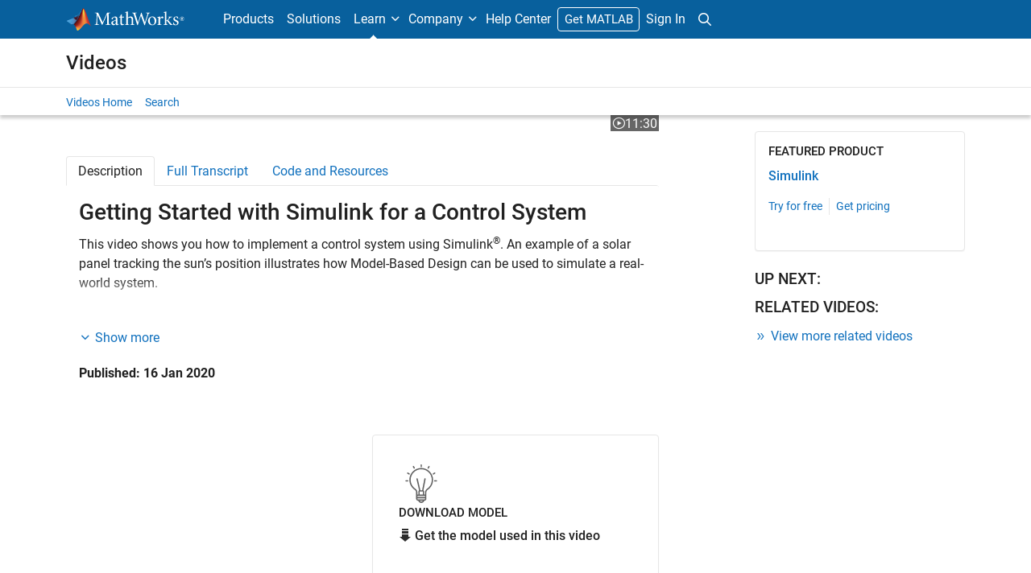

--- FILE ---
content_type: text/html;charset=utf-8
request_url: https://www.mathworks.com/videos/getting-started-with-simulink-69027.html
body_size: 20092
content:
<!doctype html>
<html lang="en">
<head>
	<meta charset="utf-8"/>
	<meta name="viewport" content="width=device-width, initial-scale=1.0"/>
	
	<meta name="description" content="Build and simulate a control system with Simulink."/>


	<link rel="icon" href="/etc.clientlibs/mathworks/clientlibs/customer-ui/templates/common/resources/images/favicon.20251211153853409.ico" type="image/x-icon"/>
	<link rel="canonical" href="https://www.mathworks.com/videos/getting-started-with-simulink-69027.html"/>
	<meta http-equiv="X-UA-Compatible" content="IE=edge"/>
	
	
		<meta name="twitter:card" content="summary_large_image"/>
		<meta name="twitter:site" content="@MathWorks"/>
		
		<meta name="twitter:image" content="https://www.mathworks.com/videos/getting-started-with-simulink-69027/_jcr_content/thumbnail.adapt.1200.medium.jpg/1758822022688.jpg"/>
		<meta property="og:image:url" content="https://www.mathworks.com/videos/getting-started-with-simulink-69027/_jcr_content/thumbnail.adapt.1200.medium.jpg/1758822022688.jpg"/>
		<meta property="og:image:secure_url" content="https://www.mathworks.com/videos/getting-started-with-simulink-69027/_jcr_content/thumbnail.adapt.1200.medium.jpg/1758822022688.jpg"/>
	
	<meta property="og:url" content="https://www.mathworks.com/videos/getting-started-with-simulink-69027.html"/>
	<meta property="og:description" content="Build and simulate a control system with Simulink."/>
	<meta property="og:title" content="Getting Started with Simulink for a Control System"/>
	<meta property="og:type" content="website"/>
	

	

	
    
<script src="/etc.clientlibs/mathworks/clientlibs/customer-ui/components/webvitals.min.20251211153853409.js"></script>




	
	

	
	
	

	

	
	
		
    
<link rel="stylesheet" href="/etc.clientlibs/mathworks/clientlibs/customer-ui/components/bootstrap5.min.20251211153853409.css" type="text/css">



		
    
<link rel="stylesheet" href="/etc.clientlibs/mathworks/clientlibs/customer-ui/templates/common/bs5.min.20251211153853409.css" type="text/css">



	
	
	
	

	<link href="/etc.clientlibs/mathworks/clientlibs/customer-ui/templates/common/resources/fonts/roboto/roboto-latin-italic-400.20251211153853409.woff2" rel="preload" as="font" type="font/woff2" crossorigin/>
	<link href="/etc.clientlibs/mathworks/clientlibs/customer-ui/templates/common/resources/fonts/roboto/roboto-latin-italic-500.20251211153853409.woff2" rel="preload" as="font" type="font/woff2" crossorigin/>
	<link href="/etc.clientlibs/mathworks/clientlibs/customer-ui/templates/common/resources/fonts/roboto/roboto-latin-italic-700.20251211153853409.woff2" rel="preload" as="font" type="font/woff2" crossorigin/>
	<link href="/etc.clientlibs/mathworks/clientlibs/customer-ui/templates/common/resources/fonts/roboto/roboto-latin-normal-400.20251211153853409.woff2" rel="preload" as="font" type="font/woff2" crossorigin/>
	<link href="/etc.clientlibs/mathworks/clientlibs/customer-ui/templates/common/resources/fonts/roboto/roboto-latin-normal-500.20251211153853409.woff2" rel="preload" as="font" type="font/woff2" crossorigin/>
	<link href="/etc.clientlibs/mathworks/clientlibs/customer-ui/templates/common/resources/fonts/roboto/roboto-latin-normal-700.20251211153853409.woff2" rel="preload" as="font" type="font/woff2" crossorigin/>
	<link href="/etc.clientlibs/mathworks/clientlibs/customer-ui/templates/common/resources/fonts/mathworks.20251211153853409.woff" rel="preload" as="font" type="font/woff" crossorigin/>

	
		<script id="analyticsDigitalData"> digitalData = {
  "pageInstanceID" : "https://www.mathworks.com/videos/getting-started-with-simulink-69027.html",
  "page" : {
    "pageInfo" : {
      "pageID" : "https://www.mathworks.com/videos/getting-started-with-simulink-69027.html",
      "destinationURL" : "https://www.mathworks.com/videos/getting-started-with-simulink-69027.html"
    },
    "category" : {
      "subCategory1" : "videos/getting-started-with-simulink-69027",
      "pageType" : "ovp"
    },
    "attributes" : {
      "descriptionCode" : "6122510308001",
      "recommendationEntityId" : "8a5ebf05b544dc8ac978f4442e6dedc32ceb09ae"
    }
  },
  "product" : [ {
    "productInfo" : {
      "productName" : "SL"
    }
  } ],
  "component" : [ ]
};</script>
		<script>(function(g,b,d,f){(function(a,c,d){if(a){var e=b.createElement("style");e.id=c;e.innerHTML=d;a.appendChild(e)}})(b.getElementsByTagName("head")[0],"at-body-style",d);setTimeout(function(){var a=b.getElementsByTagName("head")[0];if(a){var c=b.getElementById("at-body-style");c&&a.removeChild(c)}},f)})(window,document,"[class*='personalization-container']:not([id^='web-application']) {opacity: 0 !important}",1E3);</script> <script src="//assets.adobedtm.com/d0cc0600946eb3957f703b9fe43c3590597a8c2c/satelliteLib-e8d23c2e444abadc572df06537e2def59c01db09.js" async></script>

	
	

	

	

	<title>Getting Started with Simulink for a Control System - MATLAB &amp; Simulink</title>
	




                              <script>!function(a){var e="https://s.go-mpulse.net/boomerang/",t="addEventListener";if("False"=="True")a.BOOMR_config=a.BOOMR_config||{},a.BOOMR_config.PageParams=a.BOOMR_config.PageParams||{},a.BOOMR_config.PageParams.pci=!0,e="https://s2.go-mpulse.net/boomerang/";if(window.BOOMR_API_key="LERXA-6VNES-W6PXS-U8C7F-BXSZH",function(){function n(e){a.BOOMR_onload=e&&e.timeStamp||(new Date).getTime()}if(!a.BOOMR||!a.BOOMR.version&&!a.BOOMR.snippetExecuted){a.BOOMR=a.BOOMR||{},a.BOOMR.snippetExecuted=!0;var i,_,o,r=document.createElement("iframe");if(a[t])a[t]("load",n,!1);else if(a.attachEvent)a.attachEvent("onload",n);r.src="javascript:void(0)",r.title="",r.role="presentation",(r.frameElement||r).style.cssText="width:0;height:0;border:0;display:none;",o=document.getElementsByTagName("script")[0],o.parentNode.insertBefore(r,o);try{_=r.contentWindow.document}catch(O){i=document.domain,r.src="javascript:var d=document.open();d.domain='"+i+"';void(0);",_=r.contentWindow.document}_.open()._l=function(){var a=this.createElement("script");if(i)this.domain=i;a.id="boomr-if-as",a.src=e+"LERXA-6VNES-W6PXS-U8C7F-BXSZH",BOOMR_lstart=(new Date).getTime(),this.body.appendChild(a)},_.write("<bo"+'dy onload="document._l();">'),_.close()}}(),"".length>0)if(a&&"performance"in a&&a.performance&&"function"==typeof a.performance.setResourceTimingBufferSize)a.performance.setResourceTimingBufferSize();!function(){if(BOOMR=a.BOOMR||{},BOOMR.plugins=BOOMR.plugins||{},!BOOMR.plugins.AK){var e=""=="true"?1:0,t="",n="aokjbcaccdudy2li5dsa-f-3bff1fef4-clientnsv4-s.akamaihd.net",i="false"=="true"?2:1,_={"ak.v":"39","ak.cp":"1460359","ak.ai":parseInt("195948",10),"ak.ol":"0","ak.cr":9,"ak.ipv":4,"ak.proto":"h2","ak.rid":"9f208d66","ak.r":44331,"ak.a2":e,"ak.m":"x","ak.n":"essl","ak.bpcip":"3.148.144.0","ak.cport":49514,"ak.gh":"23.33.23.10","ak.quicv":"","ak.tlsv":"tls1.3","ak.0rtt":"","ak.0rtt.ed":"","ak.csrc":"-","ak.acc":"","ak.t":"1768483044","ak.ak":"hOBiQwZUYzCg5VSAfCLimQ==7M7gB+eZL0cKE1TACqFwe+wCajHrHr3Mi9YaUyRuGuIWXb6NoEqckYExVCuKq2+lRLSPiUYoQxEIbxgn8wIvpIKpn5pAOPGagNzUku/hz5YOrixipFWzPA6CPdBtw5da6A0cBHV030QUrwmnE1HyL02xu8EnK0z+ARasY3+hev+eVtSjsaGDsiyxlc0NSaOvu8mJBFcjNStM6vOcKdBN2nqLdAOv0SppaUmATxkNO+mPesDUowQIwTWoLJrwgKmAsSqAqDVPkxSDAn7QVn50FfOnnOZ1cKVZoUK2KR66ogqH/T1hmizRz2h6Ba9B02ZoEh7rBrbr2UmZ5l2Pe6W3jy+mb8L3Nu2N8pQOwDRJFwwNHXiSVEfCnBkDNXpSoM1V3kT5a4OBLRMUGEYasnvZur01vmTDaiXs9GlNHT1ZZkw=","ak.pv":"294","ak.dpoabenc":"","ak.tf":i};if(""!==t)_["ak.ruds"]=t;var o={i:!1,av:function(e){var t="http.initiator";if(e&&(!e[t]||"spa_hard"===e[t]))_["ak.feo"]=void 0!==a.aFeoApplied?1:0,BOOMR.addVar(_)},rv:function(){var a=["ak.bpcip","ak.cport","ak.cr","ak.csrc","ak.gh","ak.ipv","ak.m","ak.n","ak.ol","ak.proto","ak.quicv","ak.tlsv","ak.0rtt","ak.0rtt.ed","ak.r","ak.acc","ak.t","ak.tf"];BOOMR.removeVar(a)}};BOOMR.plugins.AK={akVars:_,akDNSPreFetchDomain:n,init:function(){if(!o.i){var a=BOOMR.subscribe;a("before_beacon",o.av,null,null),a("onbeacon",o.rv,null,null),o.i=!0}return this},is_complete:function(){return!0}}}}()}(window);</script></head>



	<body class="site_lang_en  
		  
		  
		  
 		  -has_corporatenav
		  
		  
		  
		  " data-cid="mktg">
		<a class="skip_link visually-hidden-focusable" href="#main">Skip to content</a>

		

	<header class="-has_matrix
					 -has_mwa
					 -has_store
					 -has_topnav
					 -has_subnav
					 ">
		<nav class="navbar navbar-expand-lg" aria-label="Main navigation">
			<div class="container-fluid container-lg">
				<div class="d-lg-flex flex-row align-items-center" id="header_content_container">
					<a href="/?s_tid=gn_logo" class="navbar-brand d-inline-block">
						<img src="/etc.clientlibs/mathworks/clientlibs/customer-ui/templates/common/resources/images/mathworks-logo-rev.20251211153853409.svg" class="mw_logo" alt="MathWorks" width="148" height="30"/>
						
					</a>

					

					<div class="d-flex d-lg-none" id="global_mobile_actuator_container_search">
						<button class="navbar-toggler btn collapsed" id="global_search_mobile_actuator" type="button" data-toggle="collapse" data-bs-toggle="collapse" data-target="#global_search_mobile" data-bs-target="#global_search_mobile" aria-controls="global_search_mobile" aria-expanded="false" aria-label="Toggle Search">
							<span class="icon-search"></span>
						</button>
					</div>
					<div class="navbar-collapse collapse" id="global_search_mobile">
						<div id="global_search_mobile_placeholder"></div>
						<div id="global_search_container">
							<div class="sectionHeadSearchBox sectionheadsearchbox containsResourceName resourceClass-sectionheadsearchbox">

	
		
		<form name="search" id="site_search" class="site_search" action="/search.html" method="get">
			<div class="input-group">
				<label id="search-mathworks" class="visually-hidden sr-only" for="query">Search MathWorks.com</label>
				<input type="hidden" name="c[]" value="entire_site"/>
				<input type="search" name="q" id="query" class="form-control rounded-start" placeholder="Search MathWorks.com" autocomplete="off" data-site-domain="www" data-site-language="en"/>
				<button type="submit" id="searchbutton" class="btn btn_color_blue icon-search" aria-label="Search"></button>
			</div>
		</form>
	

	

	

</div>

						</div>
					</div>


					<div class="d-flex d-lg-none" id="global_mobile_actuator_container_navigation">
						<button class="navbar-toggler collapsed btn" id="global_navigation_mobile_actuator" type="button" data-toggle="collapse" data-bs-toggle="collapse" data-target="#global_navigation" data-bs-target="#global_navigation" aria-controls="global_navigation" aria-expanded="false" aria-label="${alwaystranslate:'Toggle Main Navigation'}">
							<span class="icon-menu-full"></span>
						</button>
					</div>
					<div class="collapse navbar-collapse" id="global_navigation">
						
						<div class="topNavigation topnavigation containsResourceName resourceClass-topnavigation">



	<ul class="navbar-nav flex-grow-1 align-items-lg-center mb-0">
		
		
			<li class="nav-item dropdown" id="globalnav_item_products">
				
	
	
	

	

	<a href="/products.html?s_tid=nav_products" class="nav-link ">

		

		
			
			Products</a>

		
		
	

				
			</li>
		
			<li class="nav-item dropdown" id="globalnav_item_solutions">
				
	
	
	

	

	<a href="/solutions.html?s_tid=nav_solutions" class="nav-link ">

		

		
			
			Solutions</a>

		
		
	

				
			</li>
		
			<li class="nav-item dropdown" id="globalnav_item_learn">
				
				
					<a href="#" class="nav-link dropdown-toggle active" role="button" data-toggle="dropdown" data-bs-toggle="dropdown" aria-expanded="false">
						Learn
					</a>
					<div class="dropdown-menu">
						<div class="container-lg">
							<div class="mainParsys parsys containsResourceName resourceClass-parsys"><div class="cqColumns containsResourceName section resourceClass-columns"><div class="row  ">

	
		<div class=" col-12 col-lg-8 d-flex flex-column "><div class="aac60a99-7f7f-4d47-970e-aec00a5723ab parsys containsResourceName resourceClass-parsys"><div class="cqColumns containsResourceName section resourceClass-columns"><div class="row  ">

	
		<div class=" col-12 col-lg-4 "><div class="80698336-994f-499e-a17d-4016faea1756 parsys containsResourceName resourceClass-parsys"><div class="text containsResourceName section resourceClass-text"><div class="mw-text  ">
	<p class="globalnav_section_title">Training</p>
<ul class="list-unstyled">
 <li><a href="https://matlabacademy.mathworks.com/?s_tid=nav_learn_mlac">Self-Paced Online Courses</a></li>
 <li><a href="/learn/training.html?s_tid=nav_learn_training">Instructor-Led Training</a></li>
 <li><a href="/learn/training/certification.html?s_tid=nav_learn_certification">MathWorks Certification Program</a></li>
</ul>

	
		
		
	
</div>
</div>

</div>
</div>
	
		<div class=" col-12 col-lg-4 "><div class="755baf42-b699-4cd8-bc82-0bcca29bd064 parsys containsResourceName resourceClass-parsys"><div class="text containsResourceName section resourceClass-text"><div class="mw-text  ">
	<p class="globalnav_section_title">Events</p>
<ul class="list-unstyled">
 <li><a href="/company/events.html?s_tid=nav_learn_events">MATLAB and Simulink Events</a></li>
 <li><a href="/company/events/conferences/search-proceedings.html?s_tid=nav_learn_proceedings&q=&page=1">Event Proceedings</a></li>
 <li><a href="/videos/search.html?s_tid=nav_learn_webinars&q=&fq%5B%5D=video-external-category:recwebinar&page=1">On-Demand Webinars</a></li>
</ul>

	
		
		
	
</div>
</div>

</div>
</div>
	
		<div class=" col-12 col-lg-4 "><div class="7126096f-3d8e-44f5-bb5f-e82d4f1dc2e7 parsys containsResourceName resourceClass-parsys"><div class="text containsResourceName section resourceClass-text"><div class="mw-text  ">
	<p class="globalnav_section_title">Learning Resources</p>
<ul class="list-unstyled">
 <li><a href="/academia/educators.html?s_tid=nav_learn_teach">Teach with MATLAB</a></li>
 <li><a href="/academia/research.html?s_tid=nav_learn_research">Research with MATLAB</a></li>
 <li><a href="/academia/students.html?s_tid=nav_learn_students">Student Programs</a></li>
 <li><a href="/academia/books.html?s_tid=nav_learn_books">Books</a></li>
</ul>

	
		
		
	
</div>
</div>

</div>
</div>
	
</div>
</div>
<div class="cqColumns containsResourceName section resourceClass-columns"><div class="row  mt-auto d-none d-lg-block ">

	
		<div class=" col-lg-4 "><div class="49d1cea7-1177-44e0-aa7b-69d7774587ac parsys containsResourceName resourceClass-parsys"><div class="button containsResourceName resourceClass-button section">



	
	
	
	

	<div class="d-grid">

	<a href="/company/aboutus/contact_us.html?s_tid=nav_learn_contact" class="btn btn_color_blue add_margin_20 btn-outline " role="button">

		

		
			
			Contact Us</a>

		
		
	</div>





</div>

</div>
</div>
	
</div>
</div>
<div class="horizontalrule containsResourceName section resourceClass-horizontalrule">

<hr/>
</div>
<div class="text containsResourceName section resourceClass-text"><div class="mw-text  add_link_underline">
	<p>Visit the <a href="https://www.mathworks.com/help/?s_tid=nav_learn_hc">Help Center</a> to explore product documentation, engage with community forums, check release notes, and more.</p>

	
		
		
	
</div>
</div>

</div>
</div>
	
		<div class=" col-lg-4 d-none d-lg-flex col-xl-3 offset-xl-1 "><div class="6c271095-d40d-4eba-b02a-657255faf52e parsys containsResourceName resourceClass-parsys"><div class="cqPanel containsResourceName resourceClass-panel section">



<div class="panel panel-default  ">
	

	

	
	<div class="panel-heading add_background_cover add_min_height_150 https___www_mathworks_com_shared_content_corporate_nav_learn__jcr_content_mainParsys_columns_copy_6c271095_d40d_4eba_b02a_657255faf52e_panel_copy_headerImage" style="background-image: url('https://www.mathworks.com/shared-content/corporate-nav/learn/_jcr_content/mainParsys/columns_copy/6c271095-d40d-4eba-b02a-657255faf52e/panel_copy/headerImage.adapt.1200.low.jpg/1750353562800.jpg');">
		

	
		
			
			<style data-aem-src="/content/dam/mathworks/mathworks-dot-com/images/responsive/supporting/videos/video-portal-thumbnail.jpg">
				@media screen and (min-width: 992px) { .https___www_mathworks_com_shared_content_corporate_nav_learn__jcr_content_mainParsys_columns_copy_6c271095_d40d_4eba_b02a_657255faf52e_panel_copy_headerImage { background-image: url(https://www.mathworks.com/shared-content/corporate-nav/learn/_jcr_content/mainParsys/columns_copy/6c271095-d40d-4eba-b02a-657255faf52e/panel_copy/headerImage.adapt.full.medium.jpg/1750353562800.jpg) !important; }}
				@media screen and (min-width: 768px) and (max-width: 991px){ .https___www_mathworks_com_shared_content_corporate_nav_learn__jcr_content_mainParsys_columns_copy_6c271095_d40d_4eba_b02a_657255faf52e_panel_copy_headerImage { background-image: url(https://www.mathworks.com/shared-content/corporate-nav/learn/_jcr_content/mainParsys/columns_copy/6c271095-d40d-4eba-b02a-657255faf52e/panel_copy/headerImage.adapt.full.low.jpg/1750353562800.jpg) !important; }}
			</style>
		
		
		
	

		
		
			
		
	</div>

	<div class="panel-body null">
		
			
			
				
			
			
			<div class="panelParsys parsys containsResourceName resourceClass-parsys"><div class="text containsResourceName section resourceClass-text"><div class="mw-text  ">
	<p class="h3 add_margin_5">MATLAB and Simulink Videos</p>
<p class="add_margin_10">Learn about products, watch demonstrations, and explore what's new.</p>

	
		
		
	
</div>
</div>
<div class="actionlink containsResourceName section resourceClass-actionlink">



	
	
	
	
	

	

	<a href="/videos.html?s_tid=nav_learn_spotlight_videos" class=" icon-chevron add_margin_20 add_margin_0 stretched-link ">

		

		
			
			Explore videos</a>

		
		
	



</div>

</div>

		
	</div>

	
	

</div>


    
<link rel="stylesheet" href="/etc.clientlibs/mathworks/clientlibs/customer-ui/components/panel.min.20251211153853409.css" type="text/css">



</div>

</div>
</div>
	
</div>
</div>

</div>

						</div>
					</div>
				
			</li>
		
			<li class="nav-item dropdown" id="globalnav_item_company">
				
				
					<a href="#" class="nav-link dropdown-toggle" role="button" data-toggle="dropdown" data-bs-toggle="dropdown" aria-expanded="false">
						Company
					</a>
					<div class="dropdown-menu">
						<div class="container-lg">
							<div class="mainParsys parsys containsResourceName resourceClass-parsys"><div class="cqColumns containsResourceName section resourceClass-columns"><div class="row  ">

	
		<div class=" col-12 col-lg-8 d-flex flex-column "><div class="aac60a99-7f7f-4d47-970e-aec00a5723ab parsys containsResourceName resourceClass-parsys"><div class="cqColumns containsResourceName section resourceClass-columns"><div class="row  ">

	
		<div class=" col-12 col-lg-4 "><div class="80698336-994f-499e-a17d-4016faea1756 parsys containsResourceName resourceClass-parsys"><div class="text containsResourceName section resourceClass-text"><div class="mw-text  ">
	<p class="globalnav_section_title">Company</p>
<ul class="list-unstyled">
 <li><a href="/company.html?s_tid=nav_company_about_us">About MathWorks</a></li>
 <li><a href="/company/aboutus/mission_values.html?s_tid=nav_company_mv">Mission and Values</a></li>
 <li><a href="/company/aboutus/soc_mission.html?s_tid=nav_company_sm">Social Mission</a></li>
 <li><a href="/company/aboutus/decarbonizing-mathworks.html?s_tid=nav_company_dc">Decarbonizing MathWorks</a></li>
 <li><a href="/company/customer-stories.html?s_tid=nav_company_cs">Customer Stories</a></li>
</ul>

	
		
		
	
</div>
</div>

</div>
</div>
	
		<div class=" col-12 col-lg-4 "><div class="755baf42-b699-4cd8-bc82-0bcca29bd064 parsys containsResourceName resourceClass-parsys"><div class="text containsResourceName section resourceClass-text"><div class="mw-text  ">
	<p class="globalnav_section_title">Careers</p>
<ul class="list-unstyled">
 <li><a href="/company/jobs/opportunities.html?s_tid=nav_company_careers">Careers Overview</a></li>
 <li><a href="/company/jobs/opportunities/search/?s_tid=nav_company_jobs">Job Search</a></li>
 <li><a href="/company/jobs/teams-roles.html?s_tid=nav_company_teams">Teams and Roles</a></li>
 <li><a href="/company/jobs/resources/locations.html?s_tid=nav_company_locations">Office Locations</a></li>
</ul>

	
		
		
	
</div>
</div>

</div>
</div>
	
</div>
</div>
<div class="cqColumns containsResourceName section resourceClass-columns"><div class="row  mt-auto d-none d-lg-block ">

	
		<div class=" col-lg-4 "><div class="49d1cea7-1177-44e0-aa7b-69d7774587ac parsys containsResourceName resourceClass-parsys"><div class="button containsResourceName resourceClass-button section">



	
	
	
	

	<div class="d-grid">

	<a href="/company/aboutus/contact_us.html?s_tid=nav_company_contact" class="btn btn_color_blue add_margin_0 btn-outline " role="button">

		

		
			
			Contact Us</a>

		
		
	</div>





</div>

</div>
</div>
	
</div>
</div>

</div>
</div>
	
		<div class=" col-lg-4 d-none d-lg-flex col-xl-3 offset-xl-1 "><div class="6c271095-d40d-4eba-b02a-657255faf52e parsys containsResourceName resourceClass-parsys"><div class="cqPanel containsResourceName resourceClass-panel section">



<div class="panel panel-default add_margin_0 ">
	

	

	
	<div class="panel-heading add_background_cover add_min_height_150 https___www_mathworks_com_shared_content_corporate_nav_company__jcr_content_mainParsys_columns_6c271095_d40d_4eba_b02a_657255faf52e_panel_headerImage" style="background-image: url('https://www.mathworks.com/shared-content/corporate-nav/company/_jcr_content/mainParsys/columns/6c271095-d40d-4eba-b02a-657255faf52e/panel/headerImage.adapt.1200.low.jpg/1742937767846.jpg');">
		

	
		
			
			<style data-aem-src="/content/dam/mathworks/mathworks-dot-com/company/events/images/decarbonization-spotlight.jpg">
				@media screen and (min-width: 992px) { .https___www_mathworks_com_shared_content_corporate_nav_company__jcr_content_mainParsys_columns_6c271095_d40d_4eba_b02a_657255faf52e_panel_headerImage { background-image: url(https://www.mathworks.com/shared-content/corporate-nav/company/_jcr_content/mainParsys/columns/6c271095-d40d-4eba-b02a-657255faf52e/panel/headerImage.adapt.full.medium.jpg/1742937767846.jpg) !important; }}
				@media screen and (min-width: 768px) and (max-width: 991px){ .https___www_mathworks_com_shared_content_corporate_nav_company__jcr_content_mainParsys_columns_6c271095_d40d_4eba_b02a_657255faf52e_panel_headerImage { background-image: url(https://www.mathworks.com/shared-content/corporate-nav/company/_jcr_content/mainParsys/columns/6c271095-d40d-4eba-b02a-657255faf52e/panel/headerImage.adapt.full.low.jpg/1742937767846.jpg) !important; }}
			</style>
		
		
		
	

		
		
			
		
	</div>

	<div class="panel-body null">
		
			
			
				
			
			
			<div class="panelParsys parsys containsResourceName resourceClass-parsys"><div class="text containsResourceName section resourceClass-text"><div class="mw-text  ">
	<p class="h3 add_margin_5">Decarbonizing MathWorks</p>
<p class="add_margin_10">See how MathWorks is protecting and restoring Earth's resources.</p>

	
		
		
	
</div>
</div>
<div class="actionlink containsResourceName section resourceClass-actionlink">



	
	
	
	
	

	

	<a href="/company/aboutus/decarbonizing-mathworks.html?s_tid=nav_company_spotlight_dc" class=" icon-chevron add_margin_20 add_margin_0 stretched-link ">

		

		
			
			Learn more</a>

		
		
	



</div>

</div>

		
	</div>

	
	

</div>


    



</div>

</div>
</div>
	
</div>
</div>

</div>

						</div>
					</div>
				
			</li>
		
			<li class="nav-item dropdown -alignment_lg_end" id="globalnav_item_help">
				
				
					<a href="#" class="nav-link dropdown-toggle" role="button" data-toggle="dropdown" data-bs-toggle="dropdown" aria-expanded="false">
						Help Center
					</a>
					<div class="dropdown-menu">
						<div class="container-lg">
							<div class="mainParsys parsys containsResourceName resourceClass-parsys"><div class="cqColumns containsResourceName section resourceClass-columns"><div class="row  ">

	
		<div class=" col-12 col-lg-8 d-flex flex-column "><div class="aac60a99-7f7f-4d47-970e-aec00a5723ab parsys containsResourceName resourceClass-parsys"><div class="cqColumns containsResourceName section resourceClass-columns"><div class="row  ">

	
		<div class=" col-12 col-lg-4 "><div class="80698336-994f-499e-a17d-4016faea1756 parsys containsResourceName resourceClass-parsys"><div class="text containsResourceName section resourceClass-text"><div class="mw-text  ">
	<p class="globalnav_section_title">MATLAB Help Center</p>
<ul class="list-unstyled">
 <li><a href="/help/?s_tid=nav_help_documentation">Documentation</a></li>
 <li><a href="/help/install/index.html?s_tid=nav_help_install">Installation Help</a></li>
 <li><a href="/help/relnotes/index.html?s_tid=nav_help_install">Release Notes</a></li>
 <li><a href="/downloads/web_downloads/?s_tid=nav_help_downloads">Download Products</a></li>
 <li><a href="/support/bugreports/?s_tid=nav_help_bugreports">Bug Reports</a></li>
</ul>

	
		
		
	
</div>
</div>

</div>
</div>
	
		<div class=" col-12 col-lg-4 "><div class="755baf42-b699-4cd8-bc82-0bcca29bd064 parsys containsResourceName resourceClass-parsys"><div class="text containsResourceName section resourceClass-text"><div class="mw-text  ">
	<p class="globalnav_section_title">Community</p>
<ul class="list-unstyled">
 <li><a href="https://blogs.mathworks.com/?s_tid=nav_help_blogs">Blogs</a></li>
 <li><a href="/matlabcentral/fileexchange/?s_tid=nav_help_fex">File Exchange</a></li>
 <li><a href="/matlabcentral/answers/index/?s_tid=nav_help_answers">MATLAB Answers</a></li>
</ul>

	
		
		
	
</div>
</div>

</div>
</div>
	
</div>
</div>
<div class="cqColumns containsResourceName section resourceClass-columns"><div class="row  mt-auto d-none d-lg-block ">

	
		<div class=" col-lg-4 "><div class="49d1cea7-1177-44e0-aa7b-69d7774587ac parsys containsResourceName resourceClass-parsys"><div class="button containsResourceName resourceClass-button section">



	
	
	
	

	<div class="d-grid">

	<a href="/company/aboutus/contact_us.html?s_tid=nav_help_contact" class="btn btn_color_blue add_margin_20 btn-outline " role="button">

		

		
			
			Contact Us</a>

		
		
	</div>





</div>

</div>
</div>
	
</div>
</div>

</div>
</div>
	
		<div class=" col-lg-4 d-none d-lg-flex col-xl-3 offset-xl-1 "><div class="6c271095-d40d-4eba-b02a-657255faf52e parsys containsResourceName resourceClass-parsys"><div class="cqPanel containsResourceName resourceClass-panel section">



<div class="panel panel-default  ">
	

	

	
	<div class="panel-heading add_background_cover add_min_height_150 https___www_mathworks_com_shared_content_corporate_nav_help__jcr_content_mainParsys_columns_copy_6c271095_d40d_4eba_b02a_657255faf52e_panel_headerImage" style="background-image: url('https://www.mathworks.com/shared-content/corporate-nav/help/_jcr_content/mainParsys/columns_copy/6c271095-d40d-4eba-b02a-657255faf52e/panel/headerImage.adapt.1200.low.jpg/1768253223576.jpg');">
		

	
		
			
			<style data-aem-src="/content/dam/mathworks/mathworks-dot-com/images/responsive/supporting/solutions/electrical-engineering-computer-science/self-paced-training-thumbnail.jpg">
				@media screen and (min-width: 992px) { .https___www_mathworks_com_shared_content_corporate_nav_help__jcr_content_mainParsys_columns_copy_6c271095_d40d_4eba_b02a_657255faf52e_panel_headerImage { background-image: url(https://www.mathworks.com/shared-content/corporate-nav/help/_jcr_content/mainParsys/columns_copy/6c271095-d40d-4eba-b02a-657255faf52e/panel/headerImage.adapt.full.medium.jpg/1768253223576.jpg) !important; }}
				@media screen and (min-width: 768px) and (max-width: 991px){ .https___www_mathworks_com_shared_content_corporate_nav_help__jcr_content_mainParsys_columns_copy_6c271095_d40d_4eba_b02a_657255faf52e_panel_headerImage { background-image: url(https://www.mathworks.com/shared-content/corporate-nav/help/_jcr_content/mainParsys/columns_copy/6c271095-d40d-4eba-b02a-657255faf52e/panel/headerImage.adapt.full.low.jpg/1768253223576.jpg) !important; }}
			</style>
		
		
		
	

		
		
			
		
	</div>

	<div class="panel-body null">
		
			
			
				
			
			
			<div class="panelParsys parsys containsResourceName resourceClass-parsys"><div class="text containsResourceName section resourceClass-text"><div class="mw-text  ">
	<p class="h3 add_margin_5">Self-Paced Online Courses</p>
<p class="add_margin_10">Start using hands-on exercises with step-by-step instructions and automated feedback.</p>

	
		
		
	
</div>
</div>
<div class="actionlink containsResourceName section resourceClass-actionlink">



	
	
	
	
	

	

	<a href="https://matlabacademy.mathworks.com/?s_tid=nav_help_spotlight_courses" class=" icon-chevron add_margin_20 add_margin_0 stretched-link ">

		

		
			
			Explore training</a>

		
		
	



</div>

</div>

		
	</div>

	
	

</div>


    



</div>

</div>
</div>
	
</div>
</div>

</div>

						</div>
					</div>
				
			</li>
		

		
		<li class="nav-item  d-none d-lg-block -alignment_lg_end" id="globalnav_item_matlab">
			
	
	
	

	

	<a href="https://login.mathworks.com/embedded-login/landing.html?cid=getmatlab&s_tid=gn_getml" style="display:none;" class="not-logged-in btn btn_color_orange ">

		

		
			
			Get MATLAB</a>

		
		
	

			
	
	
	

	

	<a href="https://login.mathworks.com/embedded-login/landing.html?cid=getmatlab&s_tid=gn_getml" style="display:none;" class="logged-in btn btn_color_orange ">

		

		
			
			MATLAB</a>

		
		
	


			
			

		</li>

		
		
			<li class="nav-item dropdown -alignment_lg_end" id="globalnav_item_mwa">
				<a href="#" class="nav-link headernav_login mwa-nav_login" id="mwanav_item_login" style="display: none;" aria-label="Sign In to Your MathWorks Account">
					Sign In
				</a>

				<a href="#" class="nav-link headernav_logout dropdown-toggle" id="mwanav_actuator" role="button" data-toggle="dropdown" data-bs-toggle="dropdown" aria-expanded="false" style="display: none;" title="Access your MathWorks Account">
					<span class="mwanav_avatar mwa_image_drop_down"></span>
					<span class="mobile_account_name visually_hidden_xxl visually_hidden_xl visually_hidden_lg hidden-md hidden-lg"></span>
				</a>
				<ul class="dropdown-menu dropdown-menu-lg-end" id="mwanav_dropdown_menu">
					<li id='mwanav_item_account'><a class='mwa-account dropdown-item'>My Account</a></li>
					<li id='mwanav_item_community'><a class='mwa-community-profile dropdown-item'>My Community Profile</a></li>
					<li id='mwanav_item_associate'><a class='mwa-link-license dropdown-item'>Link License</a></li>
					<li><hr class="dropdown-divider"/></li>
					<li id='mwanav_item_logout'><a class='mwa-logout dropdown-item'>Sign Out</a></li>
				</ul>
			</li>
		

		<li class="nav-item d-block d-lg-none" id="globalnav_item_mobile_divider"><hr class="dropdown-divider"/></li>

		<li class="nav-item d-block d-sm-flex gap-3 d-lg-none" id="globalnav_item_mobile_ctas">
			
				
	
	
	

	

	<a href="https://login.mathworks.com/embedded-login/landing.html?cid=getmatlab&s_tid=gn_getml" style="display:none !important;" class="not-logged-in btn btn-outline btn_color_orange d-block flex-grow-1 companion_btn ">

		

		
			
			Get MATLAB</a>

		
		
	

				
	
	
	

	

	<a href="https://login.mathworks.com/embedded-login/landing.html?cid=getmatlab&s_tid=gn_getml" style="display:none !important;" class="logged-in btn btn-outline btn_color_orange d-block flex-grow-1 companion_btn ">

		

		
			
			MATLAB</a>

		
		
	

				
	
	
	

	

	<a href="/company/aboutus/contact_us.html?s_tid=gn_ps" class="btn btn-outline btn_color_blue d-block flex-grow-1 companion_btn ">

		

		
			
			Contact Us</a>

		
		
	

			
		</li>

		

		

		<li class="nav-item dropdown d-none d-lg-block -alignment_lg_end" id="globalnav_item_search">
			<a href="#" class="nav-link dropdown-toggle" role="button" data-toggle="dropdown" data-bs-toggle="dropdown" aria-expanded="false" aria-label="Search"><span class="icon-search"></span></a>
			<div class="dropdown-menu">
				<div class="container-lg">
					<div class="row align-items-center">
						
						<div class="col-12 col-lg-4">
							<p class="h1">Search</p>
						</div>
						<div class="col-12 col-lg-8">
							<div id="global_search_desktop_placeholder"></div>
						</div>
						
						
					</div>
				</div>
			</div>
		</li>

		
	</ul>


	


</div>

					</div>
				</div>

				
			</div>
		</nav>
	</header>



		


	<div class="sticky-top" id="sticky_container">
		
		<div class="sectionHead sectionhead containsResourceName resourceClass-sectionhead">

	<div class="section_banner" id="section_banner">
		<div class="container-fluid container-lg">
			<div class="row align-items-center">
				<div class="col-12">
					<div class="section_banner_title">
						
						<p class="h1">
							<a href="/videos.html" class="add_cursor_pointer">Videos</a>
							
						</p>
						
						
					</div>
				</div>
			</div>
		</div>
	</div>





</div>

		
		

	<div class="subnav" id="subnav">
		<div class="subnav_container">
			<div class="container-fluid container-lg">
				<div class="row">
					<div class="col-12">
						<div class="localNavigation localnav containsResourceName resourceClass-localnav">



	
		<div id="sliding_nav" class="splide" data-item-per-page="2">
			<div class="splide__track">
				<ul class="splide__list">
					
						
							<li class="splide__slide ">
								
	
	
	

	

	<a href="/videos.html" class=" ">

		

		
			
			Videos Home </a>

		
		
	

							</li>
						
						
					
						
							<li class="splide__slide ">
								
	
	
	

	

	<a href="/videos/search.html" class=" ">

		

		
			
			Search </a>

		
		
	

							</li>
						
						
					
				</ul>
			</div>
		</div>
		<div>
			<div class="cq-placeholder" data-emptytext="Sliding Local Navigation"></div>
		</div>
		
    
<link rel="stylesheet" href="/etc.clientlibs/mathworks/clientlibs/customer-ui/components/splide.min.20251211153853409.css" type="text/css">
<link rel="stylesheet" href="/etc.clientlibs/mathworks/clientlibs/customer-ui/components/localslidingnav.min.20251211153853409.css" type="text/css">



		
    
<script src="/etc.clientlibs/mathworks/clientlibs/customer-ui/components/splide.min.20251211153853409.js"></script>
<script src="/etc.clientlibs/mathworks/clientlibs/customer-ui/components/slidingnav.min.20251211153853409.js"></script>



	
	




</div>

					</div>
				</div>
				
			</div>
		</div>
	</div>
	



	</div>





		

		<div class="content_container" id="content_container">
			<div class="container-fluid container-lg">
				

<main id="main" tabindex="-1">
	
	

<div class="row">
	<div class="col">
		<div class="row">
			<div class="col-12 col-md-8 col-lg-8">
				
				<div><div class="video-player-include"><div class="video containsResourceName resourceClass-video">
	
    
<link rel="stylesheet" href="/etc.clientlibs/mathworks/clientlibs/customer-ui/components/image.min.20251211153853409.css" type="text/css">
<link rel="stylesheet" href="/etc.clientlibs/mathworks/clientlibs/customer-ui/components/video.min.20251211153853409.css" type="text/css">
<script src="/etc.clientlibs/mathworks/clientlibs/customer-ui/components/adaptiveimage.min.20251211153853409.js"></script>
<script src="/etc.clientlibs/mathworks/clientlibs/customer-ui/components/video.min.20251211153853409.js"></script>



	
		<div class="inline_video_container">
			
				<div>


	<figure class="figure video_container -has_asset_overlay">
		<div class="inline_figure_container">
			<video data-video-id="6122510308001" data-video-title="Getting Started with Simulink for a Control System" data-video-category="video-internal-category:shipping" data-account="62009828001" data-omniture-account="mathwgbl" data-player="rJ9XCz2Sx" data-embed="default" id="mathworks-brightcove-player" class="video-js" controls data-page-language="en" width="748" height="420"></video>
			<div class="overlay_container video-component-duration">
				<span class="icon-video">
					<span class="video_length" aria-hidden="true">11:30</span>
					<span class="visually-hidden">Video length is 11:30</span>
				</span>
			</div>
		</div>
		
	</figure>
	<script src="//players.brightcove.net/62009828001/rJ9XCz2Sx_default/index.min.js" async></script>
	<script>
		if (typeof (playerLoaded) === 'undefined') {
			var playerLoaded = false;
		}
		(function isVideojsDefined() {
			if (typeof (videojs) !== 'undefined') {
				var bcPlayer = videojs.getPlayer('mathworks-brightcove-player');

				bcPlayer.on('loadedmetadata', function () {
					playerLoaded = true;
				});
			} else {
				setTimeout(isVideojsDefined, 10);
			}
		})();
	</script>

	


</div>
			
			
			
		</div>
	
	

</div>
</div>

	<div class="video-pdp-player"></div>

</div>
				<div class="mw_ws_accordion_container -presentation_tab -has_borderless_content">
					<ul class="list-unstyled accordion_tab_control" role="tablist">
						<li class="nav-item" role="presentation">
							<button class="btn" type="button" role="tab" data-bs-toggle="collapse" data-bs-target="#tab_video_page_tabs_0" aria-expanded="true" aria-controls="tab_video_page_tabs_0">
								Description
							</button>
						</li>
						<li class="nav-item" role="presentation">
							<button class="btn collapsed" type="button" role="tab" data-bs-toggle="collapse" data-bs-target="#tab_video_page_tabs_1" aria-expanded="false" aria-controls="tab_video_page_tabs_1">
								Full Transcript
							</button>
						</li>
						<li class="nav-item" role="presentation">
							<button class="btn collapsed" type="button" role="tab" data-bs-toggle="collapse" data-bs-target="#tab_video_page_tabs_2" aria-expanded="false" aria-controls="tab_video_page_tabs_2">
								Code and Resources
							</button>
						</li>
					</ul>
					<div class="accordion" id="video_tabs_content_container">
						<div class="accordion-item">
							<div class="accordion-header">
								<button class="accordion-button" type="button" data-bs-toggle="collapse" data-bs-target="#tab_video_page_tabs_0" aria-expanded="true" aria-controls="tab_video_page_tabs_0">
									Description
								</button>
							</div>
							<div id="tab_video_page_tabs_0" class="accordion-collapse collapse show" data-bs-parent="#video_tabs_content_container">
								<div class="accordion-body">
									<h1 class="add_margin_12">Getting Started with Simulink for a Control System</h1>
									
									
									<div class="show_more_toggle add_margin_20 d-none d-sm-block" data-height="100" data-collapse-text="Show less" data-expand-text="Show more">
										<div class="show_more_toggle_mask">
											<div class="show_more_toggle_content">
												<div><div class="text containsResourceName resourceClass-text"><div class="mw-text  ">
	<p>This video shows you how to implement a control system using Simulink<sup>®</sup>. An example of a solar panel tracking the sun’s position illustrates how Model-Based Design can be used to simulate a real-world system.</p>
<p>You'll learn how to:</p>
<ul>
 <li>Model physical components in the system.</li>
 <li>Implement a feedback loop to calculate the positional error.</li>
 <li>Design a basic PI controller for precise motor control.</li>
 <li>Run simulations to refine and validate the control system.</li>
</ul>
<p>After going through the example, you’ll see how Simulink and Model-Based Design can be used to model, simulate, test, and implement a control system.</p>

	
		
		
	
</div>
</div>
</div>
												<section><div class="mainParsys parsys containsResourceName resourceClass-parsys">
</div>
</section>
											</div>
										</div>
										<div class="show_more_actuator">
											<a href="#" role="button"></a>
										</div>
									</div>
									
									<p><strong>Published:
											16 Jan 2020</strong></p>
									
										<script type="application/ld+json">
											{
												"@context": "http://schema.org",
												"@type": "VideoObject",
												"name": "Getting Started with Simulink for a Control System",
												"description": "Build and simulate a control system with Simulink.",
												"thumbnailUrl": "https://www.mathworks.com/content/dam/mathworks/videos/g/getting-started-with-simulink-for-controls-final.mp4/jcr:content/renditions/cq5dam.user-uploaded-1.thumbnail.640.360.jpg",
												"embedUrl": "http://link.brightcove.com/services/player/bcpid1774439274001?bctid=6122510308001",
												"duration": "PT11M30S",
												"uploadDate": "2020-01-14T07:34:00-05:00"
											}
										</script>
									
								</div>
							</div>
						</div>
						<div class="accordion-item">
							<div class="accordion-header">
								<button class="accordion-button" type="button" data-bs-toggle="collapse" data-bs-target="#tab_video_page_tabs_1" aria-expanded="false" aria-controls="tab_video_page_tabs_1">
									Full Transcript
								</button>
							</div>
							<div id="tab_video_page_tabs_1" class="accordion-collapse collapse" data-bs-parent="#video_tabs_content_container">
								<div class="accordion-body">
									<div><div class="transcript text containsResourceName resourceClass-text"><div class="mw-text  ">
	<p>Simulink is a graphical environment for modeling dynamic systems---that is, systems that change over time. Simulink takes care of the simulation so that you can focus on the engineering. You can use it to model simple things---like a home thermostat; or complex systems---like a fully autonomous vehicle or a surgical robot.</p>
<p>This video will show you the basics of Simulink and give you an idea of what working in Simulink looks like. Stay tuned to the end to find out where to go to learn more about how to use Simulink. Let’s get started!</p>
<p>At the MathWorks headquarters in Natick, Massachusetts, there’s a number of solar panels to generate electricity.</p>
<p>These panels face south and are fixed in place. That means they produce more electricity when the sun is shining directly on them in the middle of the day, and less power when the sun is to the east or west, early and late in the day.</p>
<p>What if you had solar panels that rotated to track the sun so that you could produce as much electricity as possible?</p>
<p>In this video, we’ll use Simulink to design a tracking system to keep a solar panel aligned with the sun. If you want to follow along as we build the model, you can download it using the link below.</p>
<p>The physical system consists of a panel and a motor. We’ll model those first and then we’ll add a controller to track the sun’s position.</p>
<p>Once we’re happy with the design, we’ll test it to see how well it does tracking actual sun data.</p>
<p>The physical system has two main components. With some basic physics, we can write out the equations of motion for each. Let’s model the panel first.</p>
<p>You start Simulink by clicking the Simulink button in the MATLAB toolstrip. This opens the Start Page, where you can create new models, find examples, and even find basic training.</p>
<p>We’re starting our model from scratch, so we’ll choose Blank Model.</p>
<p>Simulink models are built up from blocks and signals. Open the Library Browser to see all of the blocks available. To model the equation for the panel, we’ll start with the Integrator block.</p>
<p>Let’s click and drag an Integrator from the library to our model.</p>
<p>So why an Integrator block? Well, the integrator block takes an input and integrates it over time. If we integrate acceleration, we get velocity. If we integrate velocity, we get position. This is the basis for modeling differential equations in Simulink.</p>
<p>Our equation has acceleration and velocity terms, so we need at least one integrator. Let’s add another one to also get the position.</p>
<p>We connect blocks together with signals by clicking and dragging between blocks. Don’t worry about these red lines, we’ll connect them up in a second.</p>
<p>It’s a good idea to label signals to keep things organized, so we’ll double-click the signals and type in a name. Let’s name this one theta_dot_dot for acceleration, then theta_dot for velocity, and theta for the position of the panel.</p>
<p>Next, let’s model the right-hand side of this equation. First, the torque term.</p>
<p>Let’s use a Constant block. We’ll replace this with the motor later.</p>
<p>You can double-click a block to change its parameters---let’s change the value to 10.</p>
<p>We need to perform a subtraction, so let’s also grab a Subtract block.</p>
<p>The damping term depends on the panel’s velocity---the theta_dot signal. We can branch this signal by right-clicking and dragging to connect it to the Subtract block.</p>
<p>And don’t forget we still need to multiply that by Kd. Let’s use a Gain block for that.</p>
<p>Rather than hard-coding the gain value, we can also use a variable, or even MATLAB code. So let’s just say the gain is Kd. That red box is telling us that Kd hasn’t been defined yet. So click the three dots and select Create. We’ll give it a value of 5 and store it in MATLAB’s base workspace. Let’s check MATLAB, and yep, the variable Kd has been created.</p>
<p>To finish up the equation, we need to divide by the inertia, J. We’ll do that with another Gain block.</p>
<p>But now that we know the name of the block, we can just double-click in the model and start typing the block name. Then, use the drop down to find the right block and hit enter.</p>
<p>We’ll set the gain to 1/J and, again, let’s define the variable J in the base workspace with a value of 8.6.</p>
<p>Let’s add an annotation to show the equation being modeled---so when we come back to it later, we’ll easily know what the equation is.</p>
<p>That should be all we need to model the panel. But to check if everything is working correctly, we’ll want to visualize some signals. Simulink has a bunch of visualization tools. For a quick check of a signal, the easy option is to use a Scope block ... and connect it to the signal we want to view.</p>
<p>Let’s add a second scope to see the velocity signal.</p>
<p>OK now we’re ready to simulate the model. We can set the simulation Stop Time in the Simulation tab----but, we’ll leave it as 10 for now.</p>
<p>To run the simulation, just click the Run button. The simulation finished but what you didn’t see was that Simulink numerically solved the differential equation through time.</p>
<p>Double-click on a scope to check out what happened.</p>
<p>In the position scope, we see the panel’s angular position increasing.</p>
<p>In the velocity scope, the velocity starts from zero and levels off.</p>
<p>So with a constant torque, the panel starts turning and then settles to rotating at a fixed rate. Well that makes sense.</p>
<p>Let’s do a quick sanity check and see what happens if we switch the sign of the torque. We can edit the constant value directly on the block!</p>
<p>Rerun… and… that looks good---we see the panel now spins in the opposite direction.</p>
<p>Now that we have the panel model working, let’s group those blocks together to keep things organized. Just select the blocks you want to include---we’ll leave the Constant block and the scopes out for now---and then click Create Subsystem in the Modeling tab.</p>
<p>Now all of those blocks are contained within this subsystem. Let’s name it Panel.</p>
<p>You can double-click to see the subsystem contents. These oval-shaped blocks are inports and outports---that’s the data going in and out of the subsystem. Let’s adjust the port names.</p>
<p><a name="_GoBack" id="_GoBack"></a>Go back up to the top level... and there are the port names we just entered.</p>
<p>Ok, we still need a motor. Remember that motor equation? Well, we can follow the exact same process to model it.</p>
<p>And.. we’ve got our motor!</p>
<p>We’ll supply a voltage to the motor to generate a torque and move the panel. Let’s check what happens. We can see that the panel spins when a voltage is applied to the motor---so everything looks good so far!</p>
<p>OK we’ve modeled the panel and the motor. Now we need a controller to set the correct voltage so that the panel tracks the sun.</p>
<p>From our model, we know where the panel is pointing. And, let’s say the sun is over here.</p>
<p>We want the panel pointing at the sun, so the difference between these two angles is the error. We’ll add a controller that applies a voltage to the motor to make that error as small as possible.</p>
<p>And if the sun moves, the controller will react accordingly to keep the panel pointing at the sun.</p>
<p>OK, back to our Simulink model!</p>
<p>We have the position of the panel here. To get the error, we need the position of the sun. While we’re designing the controller, we’ll use a Unit Step input---that’s pretty common in control design. We’ll test it with some actual sun position data later.</p>
<p>Now to calculate the error. We’ll use a Sum block---it’s already got this nice circular shape common in control schematics. We just need to change the second port to be minus instead of plus.</p>
<p>Next we need a controller. There are a lot of options, but a common approach is some form of PID control---which stands for proportional/integral/derivative, because the control output is some function of the error, the integrated error, and the derivative of the error. But we don’t need to build all that ourselves, we’ll just add a PID Controller block.</p>
<p>We connect the input to the error signal and the output will drive the motor.</p>
<p>You can see there are a lot of ways to customize the controller. We’ll switch to a PI controller---the D term helps respond to quick changes, which we don’t need because the sun moves steadily across the sky.</p>
<p>There are two gains to adjust: one for the proportional term and one for the integral term. These affect the controller’s response. We’ll &nbsp;set the proportional gain to 240 and the integral gain to 180.</p>
<p>To see how well the controller performs, let’s use the same scope to show both the sun position and the panel position. Notice that a new port is automatically added.</p>
<p>Let’s run the model… And add a legend to the scope so we can tell the signals apart. Let’s also make the position line dashed.</p>
<p>We can see that the controller overshoots a little and then settles to the reference value of 1. That’s good enough for our application.</p>
<p>OK, we designed our controller. But, can it actually track the movement of the sun? Well let’s see how it performs when we provide it with some real data.</p>
<p>Let’s load some sun position data into the MATLAB base workspace. This file has two variables: a vector for time spanning 15 hours, and a vector of the sun’s position at each point in time.</p>
<p>Let’s plot it.</p>
<p>You can see that the sun rises in the northeast at about 60 degrees from due north and sets in the northwest at about 300 degrees.</p>
<p>We can bring the sun position data into the model by replacing the Step block with an Inport.</p>
<p>We need to select which data to use. Click Model Settings in the Modeling tab. Then navigate to the Data Import/Export pane.</p>
<p>There are a LOT of settings in here---if you’re ever unsure about anything, just right click and select “What’s this”. This Input option is what we need.</p>
<p>When specifying input data, the first column should always be time. After that, you can add a column vector for each Inport in your model.</p>
<p>Since we now have 15 hours of data, we’ll change the simulation stop time.</p>
<p>Let’s run the model and we can see its tracking the sun’s position quite well.</p>
<p>So… we modeled our solar panel system, developed a controller, and tested the system to ensure it will track the motion of the sun. And, it looks like our design works!</p>
<p>But that’s just the beginning. If we want to make these panels a reality, we can incorporate proper design specs into our model.</p>
<p>We can bring in other tools like Simscape to model the mechanical and electrical systems, without needing to derive any equations! And with Stateflow, we can add logic to make the panels smart, so they spin back to the east at the end of the day, and they know what to do if conditions change.</p>
<p>Then when we’re ready, we can automatically generate code from the model and deploy it directly to hardware.</p>
<p>At each step of the way, we can continuously test the design to ensure it’s error-free and meeting specifications.</p>
<p>With the model at the center of our design process, we can tackle all kinds of design questions. And so can you.</p>
<p>Now that you have a feel for what working in Simulink is like, it’s time to learn it. The best way to learn Simulink is to work with it. So, start up Simulink Onramp, which will teach you the basics of Simulink interactively. It’s free and takes just a couple of hours.</p>
<p>Welcome to Simulink.</p>

	
		
		
	
</div>
</div>
</div>
									
								</div>
							</div>
						</div>
						<div class="accordion-item">
							<div class="accordion-header">
								<button class="accordion-button" type="button" data-bs-toggle="collapse" data-bs-target="#tab_video_page_tabs_2" aria-expanded="false" aria-controls="tab_video_page_tabs_2">
									Code and Resources
								</button>
							</div>
							<div id="tab_video_page_tabs_2" class="accordion-collapse collapse" data-bs-parent="#video_tabs_content_container">
								<div class="accordion-body">
									<h4>Download Code and Files</h4>
									<div class="mainParsys3 parsys containsResourceName resourceClass-parsys"><div class="actionlink containsResourceName section resourceClass-actionlink">



	
	
	
	
	

	

	<a href="/matlabcentral/fileexchange/73257-getting-started-with-simulink-for-controls-example-files" class=" icon-download add_margin_20 ">

		

		
			
			Download model</a>

		
		
	



</div>

</div>

									<div>
    <h4>Related Products</h4>
    <ul>
        <li><a href="/products/simulink.html">Simulink</a></li>
    </ul>
</div>
									<h4>Learn More</h4>
									<div class="mainParsys2 parsys containsResourceName resourceClass-parsys"><div class="actionlink containsResourceName section resourceClass-actionlink">



	
	
	
	
	

	

	<a href="https://matlabacademy.mathworks.com/details/simulink-onramp/simulink" class=" icon-link add_margin_5 " target="_blank">

		

		
			
			Learn the essentials of Simulink through Simulink Onramp</a>

		
		
	



</div>
<div class="actionlink containsResourceName section resourceClass-actionlink">



	
	
	
	
	

	

	<a href="/campaigns/offers/model-based-design-embedded-control-systems.html" class=" icon-file-pdf add_margin_5 " data-link="lead" data-offerType="Model-Based Design for Embedded Control Systems">

		

		
			
			Model-Based Design for Embedded Control Systems (White Paper)</a>

		
		
	



</div>
<div class="actionlink containsResourceName section resourceClass-actionlink">



	
	
	
	
	

	

	<a href="/campaigns/offers/next/model-based-design-quiz.html" class=" icon-answers add_margin_5 ">

		

		
			
			Take the quiz: How much do you know about Model-Based-Design?</a>

		
		
	



</div>

</div>

								</div>
							</div>
						</div>
					</div>
					<div class="clearfix"></div>
				</div>
				<div class="row d-none d-sm-flex add_equal_heights">
					<div class="col-6">
						<div class="personalization-container d-none" id="video-page-target-spotlight">
							<div class="videoPageTargetSpotlights reference parbase containsResourceName resourceClass-reference">


<div class="cq-dd-paragraph"><div class="mainParsys parsys containsResourceName resourceClass-parsys"><div class="targetcontainer containsResourceName resourceClass-targetcontainer section">



<div class="personalization-container " id="video-pdp-wireless">
	<div><div class="targetContent parsys containsResourceName resourceClass-parsys"><div class="spotlight containsResourceName section resourceClass-spotlight">







	<div class="panel panel-default  ">
		
		
		
		
		<div class="panel-body add_padding_30">
			
				<p class="add_margin_0">
					<span class="icon-document panel_icon add_background_color_darkblue rounded-circle d-inline add_font_color_white p-2"></span>
				</p>
				
				<div class="add_margin_5 mt-3">
				</div>
				<p class="h4">
					
	
	
	

	

	<a href="/campaigns/offers/bridging-wireless-communications-design-and-testing-with-matlab.html" class=" " data-link="lead" data-offerType="Bridging Wireless Communications Design and Testing with MATLAB">

		

		
			
			Bridging Wireless Communications Design and Testing with MATLAB</a>

		
		
	

				</p>
				
				
	
	
		
	
	
	
	
	
	
	

	

	<a href="/campaigns/offers/bridging-wireless-communications-design-and-testing-with-matlab.html" class="icon-chevron add_margin_0  " data-link="lead" data-offerType="Bridging Wireless Communications Design and Testing with MATLAB">

		

		
			
			Read white paper</a>

		
		
	


			
			
		</div>
	</div>
	
	
    











</div>

</div>
</div>
</div></div>

</div>
</div></div>

						</div>
						<div id="video-page-non-target-spotlight"><div class="mainParsys4 parsys containsResourceName resourceClass-parsys"><div class="spotlight containsResourceName section resourceClass-spotlight">







	<div class="panel panel-default  ">
		
		
		
		
		<div class="panel-body add_padding_30">
			
				<p class="add_margin_0">
					<span class="icon-document panel_icon add_background_color_darkblue rounded-circle d-inline add_font_color_white p-2"></span>
				</p>
				
				<div class="add_margin_5 mt-3"><p class="category_label">
					FREE WHITE PAPER</p>
				</div>
				<p class="h4">
					
	
	
	

	

	<a href="/campaigns/offers/model-based-design-embedded-control-systems.html" class=" " data-link="lead" data-offerType="Model-Based Design for Embedded Control Systems">

		

		
			
			Model-Based Design for Embedded Control Systems</a>

		
		
	

				</p>
				
				
	
	
	
		
	
	
	
	
	
	

	

	<a href="/campaigns/offers/model-based-design-embedded-control-systems.html" class="btn btn-md btn_color_orange add_margin_0  " data-link="lead" data-offerType="Model-Based Design for Embedded Control Systems">

		

		
			
			Download white paper</a>

		
		
	


			
			
		</div>
	</div>
	
	
    











</div>

</div>
</div>
					</div>
					<div class="col-6">
						<div class="panel panel-default">
							<div class="panel-body add_padding_30">
								<div class="relatedInformationPictogram pictogram containsResourceName resourceClass-pictogram">


	
		<div class="pictogram_container">
			<div class=" ">

				
				

				
				

	
		
		
		<img src="https://www.mathworks.com/videos/getting-started-with-simulink-69027/_jcr_content/relatedInformationPictogram.adapt.full.medium.svg/1764653872555.svg" alt="" width="102" height="102" loading="lazy" class="responsiveImage pictogram_56" data-aem-src="/content/dam/mathworks/mathworks-dot-com/images/responsive/pictograms/lightbulb.svg"/>
	

			</div>
		</div>
	




</div>

								<div class="h5 text-uppercase">
									<div class="relatedInformationText text containsResourceName resourceClass-text"><div class="mw-text add_margin_5 ">
	<p>DOWNLOAD MODEL</p>

	
		
		
	
</div>
</div>

								</div>
								<div class="relatedInformationLink actionlink containsResourceName resourceClass-actionlink">



	
	
	
	
	

	

	<a href="/matlabcentral/fileexchange/73257-getting-started-with-simulink-for-controls-example-files" class=" icon-download add_margin_20 h4 ">

		

		
			
			Get the model used in this video</a>

		
		
	



</div>

							</div>
						</div>
						
					</div>
				</div>
				<div class="row">
					<div class="col">
						<p><a href="/videos/getting-started-with-simulink-69027.feedback.html" class="icon-feedback add_margin_20">Feedback</a>
						</p>
					</div>
				</div>
			</div>
			<div class="col-12 col-md-3 offset-md-1 col-lg-3 offset-lg-1">
				<div><div class="focusproduct containsResourceName resourceClass-focusproduct">
	

	

		<div class="panel panel-default d-none d-sm-block">
			<div class="panel-body">
				<div class="add_margin_12">
					<p class="h5 text-uppercase add_margin_12">Featured Product</p>
					<h4>
	
	
	

	

	<a href="/products/simulink.html" class=" ">

		

		
			
			Simulink</a>

		
		
	
</h4>
				</div>
				<ul class="list-inline -has_list_separators section_downsize">
					<li class="list-inline-item">
	
	
	

	

	<a href="/campaigns/products/trials.html?prodcode=SL" class=" " data-link="lead" data-offerType="trial">

		

		
			
			Try for free</a>

		
		
	
</li>
					<li class="list-inline-item">
	
	
	

	

	<a href="/pricing-licensing.html?prodcode=SL" class=" " data-link="lead" data-offerType="pl">

		

		
			
			Get pricing</a>

		
		
	
</li>
				</ul>
			</div>
		</div>

		
    




	
	

</div>
</div>
				
				
	
	
	<div class="row">
		<div class="col">
			<div class="relatedvideos personalization-container" data-up-next="Up Next" data-related-videos="Related Videos">
				<h3 class="text-uppercase">Up Next:</h3>
				
				<div class="figure_container add_margin_20">
					<figure class="figure image_container -has_asset_overlay -presentation_horizontal_xs fluid_image">
						<div class="row">
							<div class="col-6 col-md-12">
								
	
	
	

	

	<a href="/videos/getting-started-with-the-matlab-system-block-101219.html" class="figure_img_link " title="Use the MATLAB System block to include MATLAB System objects within your Simulink model.">

		
			
			

	
		
		<img src="https://www.mathworks.com/videos/getting-started-with-the-matlab-system-block-101219/_jcr_content/video.adapt.full.medium.jpg/1759829648515.jpg" alt="Use the MATLAB System block to include MATLAB System objects within your Simulink model." width="640" height="360" sizes="(min-width: 1200px) 1140px, (min-width: 992px) 940px, calc(100vw - 30px)" loading="lazy" class="responsiveImage fluid_image" srcset="https://www.mathworks.com/videos/getting-started-with-the-matlab-system-block-101219/_jcr_content/video.adapt.150.medium.jpg/1759829648515.jpg 150w, https://www.mathworks.com/videos/getting-started-with-the-matlab-system-block-101219/_jcr_content/video.adapt.320.medium.jpg/1759829648515.jpg 320w, https://www.mathworks.com/videos/getting-started-with-the-matlab-system-block-101219/_jcr_content/video.adapt.480.medium.jpg/1759829648515.jpg 480w, https://www.mathworks.com/videos/getting-started-with-the-matlab-system-block-101219/_jcr_content/video.adapt.620.medium.jpg/1759829648515.jpg 620w, https://www.mathworks.com/videos/getting-started-with-the-matlab-system-block-101219/_jcr_content/video.adapt.full.medium.jpg/1759829648515.jpg 640w" data-aem-src="/content/dam/mathworks/videos/g/4226134140001.mp4/jcr:content/renditions/cq5dam.user-uploaded-2.thumbnail.640.360.jpg"/>
		
	

			
			<div class="overlay_container text-center">
				<span class="icon-video add_icon_color_white"><span class="video_length" aria-hidden="true"> 2:44</span>
					<span class="sr-only visually-hidden">Video length is 2:44</span>
				</span>
			</div>
		

		</a>

		
		
	

							</div>
							<div class="col-6 col-md-12">
								<figcaption class="figure-caption">
									<p>
										
	
	
	

	

	<a href="/videos/getting-started-with-the-matlab-system-block-101219.html" class=" ">

		

		
			
			Getting Started with the MATLAB System Block</a>

		
		
	

									</p>
								</figcaption>
							</div>
						</div>
					</figure>
				</div>
			
				
				<h3 class="text-uppercase">Related Videos:</h3>
				<div class="figure_container add_margin_20">
					<figure class="figure image_container -has_asset_overlay -presentation_horizontal_xs fluid_image">
						<div class="row">
							<div class="col-6 col-md-12">
								
	
	
	

	

	<a href="/videos/getting-started-with-the-simulink-data-dictionary-100354.html" class="figure_img_link " title="Use the Simulink data dictionary for defining and managing design data associated with models.">

		
			
			

	
		
		<img src="https://www.mathworks.com/videos/getting-started-with-the-simulink-data-dictionary-100354/_jcr_content/video.adapt.full.medium.png/1758871619089.png" alt="Use the Simulink data dictionary for defining and managing design data associated with models." width="210" height="118" sizes="(min-width: 1200px) 1140px, (min-width: 992px) 940px, calc(100vw - 30px)" loading="lazy" class="responsiveImage fluid_image" srcset="https://www.mathworks.com/videos/getting-started-with-the-simulink-data-dictionary-100354/_jcr_content/video.adapt.150.medium.png/1758871619089.png 150w, https://www.mathworks.com/videos/getting-started-with-the-simulink-data-dictionary-100354/_jcr_content/video.adapt.full.medium.png/1758871619089.png 210w" data-aem-src="/content/dam/mathworks/videos/g/4114993343001.mp4/jcr:content/renditions/cq5dam.user-uploaded-2.thumbnail.210.118.png"/>
		
	

			
			<div class="overlay_container text-center">
				<span class="icon-video add_icon_color_white"><span class="video_length" aria-hidden="true"> 4:06</span>
					<span class="sr-only visually-hidden">Video length is 4:06</span>
				</span>
			</div>
		

		</a>

		
		
	

							</div>
							<div class="col-6 col-md-12">
								<figcaption class="figure-caption">
									<p>
										
	
	
	

	

	<a href="/videos/getting-started-with-the-simulink-data-dictionary-100354.html" class=" ">

		

		
			
			Getting Started with the Simulink Data Dictionary</a>

		
		
	

									</p>
								</figcaption>
							</div>
						</div>
					</figure>
				</div>
			
				
				
				<div class="figure_container add_margin_20">
					<figure class="figure image_container -has_asset_overlay -presentation_horizontal_xs fluid_image">
						<div class="row">
							<div class="col-6 col-md-12">
								
	
	
	

	

	<a href="/videos/getting-started-with-zynq-80338.html" class="figure_img_link " title="Follow a guided workflow to use Zynq with HDL Coder and Embedded Coder .">

		
			
			

	
		
		<img src="https://www.mathworks.com/videos/getting-started-with-zynq-80338/_jcr_content/video.adapt.full.medium.jpg/1757250141808.jpg" alt="Follow a guided workflow to use Zynq with HDL Coder and Embedded Coder ." width="210" height="118" sizes="(min-width: 1200px) 1140px, (min-width: 992px) 940px, calc(100vw - 30px)" loading="lazy" class="responsiveImage fluid_image" srcset="https://www.mathworks.com/videos/getting-started-with-zynq-80338/_jcr_content/video.adapt.150.medium.jpg/1757250141808.jpg 150w, https://www.mathworks.com/videos/getting-started-with-zynq-80338/_jcr_content/video.adapt.full.medium.jpg/1757250141808.jpg 210w" data-aem-src="/content/dam/mathworks/videos/g/2660295174001.mp4/jcr:content/renditions/cq5dam.user-uploaded-2.thumbnail.210.118.jpg"/>
		
	

			
			<div class="overlay_container text-center">
				<span class="icon-video add_icon_color_white"><span class="video_length" aria-hidden="true"> 4:08</span>
					<span class="sr-only visually-hidden">Video length is 4:08</span>
				</span>
			</div>
		

		</a>

		
		
	

							</div>
							<div class="col-6 col-md-12">
								<figcaption class="figure-caption">
									<p>
										
	
	
	

	

	<a href="/videos/getting-started-with-zynq-80338.html" class=" ">

		

		
			
			Getting Started with Zynq</a>

		
		
	

									</p>
								</figcaption>
							</div>
						</div>
					</figure>
				</div>
			
				
				
				<div class="figure_container add_margin_20">
					<figure class="figure image_container -has_asset_overlay -presentation_horizontal_xs fluid_image">
						<div class="row">
							<div class="col-6 col-md-12">
								
	
	
	

	

	<a href="/videos/using-simulink-for-control-algorithms-with-lego-91741.html" class="figure_img_link " title="Simulate and design a control algorithm for a self-balancing robot. Deploy this algorithm on hardware using Simulink">

		
			
			

	
		
		<img src="https://www.mathworks.com/videos/using-simulink-for-control-algorithms-with-lego-91741/_jcr_content/video.adapt.full.medium.jpg/1763310832661.jpg" alt="Simulate and design a control algorithm for a self-balancing robot. Deploy this algorithm on hardware using Simulink" width="210" height="118" sizes="(min-width: 1200px) 1140px, (min-width: 992px) 940px, calc(100vw - 30px)" loading="lazy" class="responsiveImage fluid_image" srcset="https://www.mathworks.com/videos/using-simulink-for-control-algorithms-with-lego-91741/_jcr_content/video.adapt.150.medium.jpg/1763310832661.jpg 150w, https://www.mathworks.com/videos/using-simulink-for-control-algorithms-with-lego-91741/_jcr_content/video.adapt.full.medium.jpg/1763310832661.jpg 210w" data-aem-src="/content/dam/mathworks/videos/u/3547030818001.mp4/jcr:content/renditions/cq5dam.user-uploaded-1.thumbnail.210.118.jpg"/>
		
	

			
			<div class="overlay_container text-center">
				<span class="icon-video add_icon_color_white"><span class="video_length" aria-hidden="true"> 10:02</span>
					<span class="sr-only visually-hidden">Video length is 10:02</span>
				</span>
			</div>
		

		</a>

		
		
	

							</div>
							<div class="col-6 col-md-12">
								<figcaption class="figure-caption">
									<p>
										
	
	
	

	

	<a href="/videos/using-simulink-for-control-algorithms-with-lego-91741.html" class=" ">

		

		
			
			Using Simulink for Control Algorithms with LEGO</a>

		
		
	

									</p>
								</figcaption>
							</div>
						</div>
					</figure>
				</div>
			
				
				
				<div class="figure_container add_margin_20">
					<figure class="figure image_container -has_asset_overlay -presentation_horizontal_xs fluid_image">
						<div class="row">
							<div class="col-6 col-md-12">
								
	
	
	

	

	<a href="/videos/case-study-dual-fuel-engine-control-system-development-using-model-based-design-92770.html" class="figure_img_link " title="The recent natural-gas discoveries in North America have sparked a wave of interest in harnessing this source of energy for a range of applications. This presentation is an overview of a controls development effort aimed at using natural gas as a tra">

		
			
			

	
		
		<img src="https://www.mathworks.com/videos/case-study-dual-fuel-engine-control-system-development-using-model-based-design-92770/_jcr_content/video.adapt.full.medium.jpg/1756404334318.jpg" alt="The recent natural-gas discoveries in North America have sparked a wave of interest in harnessing this source of energy for a range of applications. This presentation is an overview of a controls development effort aimed at using natural gas as a tra" width="120" height="67" sizes="(min-width: 1200px) 1140px, (min-width: 992px) 940px, calc(100vw - 30px)" loading="lazy" class="responsiveImage fluid_image" srcset="https://www.mathworks.com/videos/case-study-dual-fuel-engine-control-system-development-using-model-based-design-92770/_jcr_content/video.adapt.full.medium.jpg/1756404334318.jpg 120w" data-aem-src="/content/dam/mathworks/videos/c/3600815680001.mp4/jcr:content/renditions/cq5dam.user-uploaded-2.thumbnail.120.67.jpg"/>
		
	

			
			<div class="overlay_container text-center">
				<span class="icon-video add_icon_color_white"><span class="video_length" aria-hidden="true"> 25:23</span>
					<span class="sr-only visually-hidden">Video length is 25:23</span>
				</span>
			</div>
		

		</a>

		
		
	

							</div>
							<div class="col-6 col-md-12">
								<figcaption class="figure-caption">
									<p>
										
	
	
	

	

	<a href="/videos/case-study-dual-fuel-engine-control-system-development-using-model-based-design-92770.html" class=" ">

		

		
			
			Case Study: Dual Fuel Engine Control System Development...</a>

		
		
	

									</p>
								</figcaption>
							</div>
						</div>
					</figure>
				</div>
			</div>
			
		</div>
	</div>

				<p><a href="/videos/search.html?fq%5B%5D=product:SL" class="add_margin_20 icon-chevron">View more related videos</a>
				</p>
			</div>
		</div>
	</div>
</div>

    
<link rel="stylesheet" href="/etc.clientlibs/mathworks/clientlibs/customer-ui/components/accordion.min.20251211153853409.css" type="text/css">
<script src="/etc.clientlibs/mathworks/clientlibs/customer-ui/components/accordion.min.20251211153853409.js"></script>
<script src="/etc.clientlibs/mathworks/clientlibs/customer-ui/components/tabs.min.20251211153853409.js"></script>




    
<link rel="stylesheet" href="/etc.clientlibs/mathworks/clientlibs/customer-ui/components/showmoretoggle.min.20251211153853409.css" type="text/css">
<script src="/etc.clientlibs/mathworks/clientlibs/customer-ui/components/showmoretoggle.min.20251211153853409.js"></script>




    
<script src="/etc.clientlibs/mathworks/clientlibs/customer-ui/components/panel.min.20251211153853409.js"></script>




    
<script src="/etc.clientlibs/mathworks/clientlibs/customer-ui/components/spotlight.min.20251211153853409.js"></script>





	
	
	
		

<div><div class="modalParsys parsys containsResourceName resourceClass-parsys">
</div>
</div>

		


	<div id="location_content" style="display:none;"></div>

	<div class="modal fade" id="country-unselected" tabindex="-1" aria-labelledby="domain_selector_label" style="padding-left: 0px; display:none;" aria-modal="true" role="dialog">
		<div class="modal-dialog modal-xl">
			<div class="modal-content">
				<div class="modal-header">
					<img src="/etc.clientlibs/mathworks/clientlibs/customer-ui/templates/common/resources/images/mathworks-logo.20251211153853409.svg" class="mw_logo theme_light" alt="MathWorks" width="173" height="35"/>
					<img src="/etc.clientlibs/mathworks/clientlibs/customer-ui/templates/common/resources/images/mathworks-logo-rev.20251211153853409.svg" class="mw_logo theme_dark" alt="MathWorks" width="173" height="35" style="display:none;"/>
					<button type="button" class="btn-close" data-bs-dismiss="modal" aria-label="Close"></button>
				</div>
				<div class="modal-body">

					<p class="h1 icon-globe" id="domain_selector_label">Select a Web Site</p>
					<p>Choose a web site to get translated content where available and see local events and offers. Based on your location, we recommend that you select: <strong class="recommended-country"></strong>.</p>
					<div class="default-recommendation">
						<p><a href="#" id="recommended_domain_button" class="btn btn_color_blue" data-lang="en"><span class="recommended-country"></span></a></p>
					</div>

					<div class="ch-recommendation" style="display:none;">
						<ul class="list-inline">
							<li class="list-inline-item add_margin_5 d-block d-md-inline-block"><a href="//ch.mathworks.com" class="recommendation-button btn btn-outline btn_color_blue" data-subdomain="ch" data-lang="en" data-recommended-text="Switzerland" data-default-lang="true" data-do-not-rewrite="true"><strong class="recommended-country"></strong> (English)</a></li>
							<li class="list-inline-item add_margin_5 d-block d-md-inline-block"><a href="//ch.mathworks.com" class="recommendation-button btn btn-outline btn_color_blue" data-subdomain="ch" data-lang="de" data-recommended-text="Schweiz" data-do-not-rewrite="true"><strong class="recommended-country"></strong> (Deutsch)</a></li>
							<li class="list-inline-item add_margin_5 d-block d-md-inline-block"><a href="//ch.mathworks.com" class="recommendation-button btn btn-outline btn_color_blue" data-subdomain="ch" data-lang="fr" data-recommended-text="Suisse" data-do-not-rewrite="true"><strong class="recommended-country"></strong> (Français)</a></li>
						</ul>
					</div>
					<div class="zh-recommendation" style="display:none;">
						<ul class="list-inline">
							<li class="list-inline-item"><a href="//ww2.mathworks.cn" class="recommendation-button btn btn-outline btn_color_blue" data-subdomain="ww2" data-lang="zh" data-recommended-text="中国" data-default-lang="true" data-do-not-rewrite="true"><strong class="recommended-country"></strong>（简体中文）</a></li>
							<li class="list-inline-item"><a href="//ww2.mathworks.cn" class="recommendation-button btn btn-outline btn_color_blue" data-subdomain="ww2" data-lang="en" data-recommended-text="China" data-do-not-rewrite="true"><strong class="recommended-country"></strong> (English)</a></li>
						</ul>
					</div>

					<p>You can also select a web site from the following list</p>
					<div class="alert alert-warning" role="alert" id="china_performance_alert" style="display:none;"> <span class="alert_icon icon-alert-warning"></span>
						<p class="alert_heading"><strong>How to Get Best Site Performance</strong></p>
						<p>Select the China site (in Chinese or English) for best site performance. Other MathWorks country sites are not optimized for visits from your location.</p>
					</div>
					<div class="row add_margin_30">
						<div class="col-12 col-sm-4 col-lg-3">
							<p class="h3 add_bottom_rule">Americas</p>
							<ul class="list-unstyled">
								<li><a href="//la.mathworks.com" class="domain_selector_link" data-country-code="LA" data-subdomain="la" data-lang="es" data-default-lang="true" data-selected-text="América Latina" data-recommended-text="América Latina" data-do-not-rewrite="true">América Latina</a> (Español)</li>
								<li><a href="//www.mathworks.com" class="domain_selector_link" data-country-code="CA" data-subdomain="www" data-lang="en" data-do-not-rewrite="true">Canada</a> (English)</li>
								<li><a href="//www.mathworks.com" class="domain_selector_link" data-country-code="US" data-subdomain="www" data-lang="en" data-default-lang="true" data-selected-text="United States" data-recommended-text="United States" data-do-not-rewrite="true">United States</a> (English)</li>
							</ul>
						</div>
						<div class="col-12 col-sm-4 col-lg-6">
							<p class="h3 add_bottom_rule">Europe</p>
							<div class="row">
								<div class="col-6 col-sm-12 col-lg-6">
									<ul class="list-unstyled">
										<li><a href="//nl.mathworks.com" class="domain_selector_link" data-country-code="BE" data-subdomain="nl" data-lang="en" data-do-not-rewrite="true">Belgium</a> (English)</li>
										<li><a href="//se.mathworks.com" class="domain_selector_link" data-country-code="DK" data-subdomain="se" data-lang="en" data-do-not-rewrite="true">Denmark</a> (English)</li>
										<li><a href="//de.mathworks.com" class="domain_selector_link" data-country-code="DE" data-subdomain="de" data-lang="de" data-default-lang="true" data-selected-text="Deutschland" data-recommended-text="Deutschland" data-do-not-rewrite="true">Deutschland</a> (Deutsch)</li>
										<li><a href="//es.mathworks.com" class="domain_selector_link" data-country-code="ES" data-subdomain="es" data-lang="es" data-default-lang="true" data-selected-text="España" data-recommended-text="España" data-do-not-rewrite="true">España</a> (Español)</li>
										<li><a href="//se.mathworks.com" class="domain_selector_link" data-country-code="FI" data-subdomain="se" data-lang="en" data-do-not-rewrite="true">Finland</a> (English)</li>
										<li><a href="//fr.mathworks.com" class="domain_selector_link" data-country-code="FR" data-subdomain="fr" data-lang="fr" data-default-lang="true" data-selected-text="France" data-recommended-text="France" data-do-not-rewrite="true">France</a> (Français)</li>
										<li><a href="//uk.mathworks.com" class="domain_selector_link" data-country-code="IE" data-subdomain="uk" data-lang="en" data-do-not-rewrite="true">Ireland</a> (English)</li>
										<li><a href="//it.mathworks.com" class="domain_selector_link" data-country-code="IT" data-subdomain="it" data-lang="it" data-default-lang="true" data-selected-text="Italia" data-recommended-text="Italia" data-do-not-rewrite="true">Italia</a> (Italiano)</li>
										<li><a href="//nl.mathworks.com" class="domain_selector_link" data-country-code="LU" data-subdomain="nl" data-lang="en" data-do-not-rewrite="true">Luxembourg</a> (English)</li>
									</ul>
								</div>
								<div class="col-6 col-sm-12 col-lg-6">
									<ul class="list-unstyled">
										<li><a href="//nl.mathworks.com" class="domain_selector_link" data-country-code="NL" data-subdomain="nl" data-lang="en" data-default-lang="true" data-selected-text="Benelux" data-recommended-text="Netherlands" data-do-not-rewrite="true">Netherlands</a> (English)</li>
										<li><a href="//se.mathworks.com" class="domain_selector_link" data-country-code="NO" data-subdomain="se" data-lang="en" data-do-not-rewrite="true">Norway</a> (English)</li>
										<li><a href="//de.mathworks.com" class="domain_selector_link" data-country-code="AT" data-subdomain="de" data-lang="de" data-do-not-rewrite="true">Österreich</a> (Deutsch)</li>
										<li><a href="//www.mathworks.com" class="domain_selector_link" data-country-code="PT" data-subdomain="www" data-lang="en" data-do-not-rewrite="true">Portugal</a> (English)</li>
										<li><a href="//se.mathworks.com" class="domain_selector_link" data-country-code="SE" data-subdomain="se" data-lang="en" data-default-lang="true" data-selected-text="Nordic" data-recommended-text="Sweden" data-do-not-rewrite="true">Sweden</a> (English)</li>
										<li>Switzerland
											<ul class="list-unstyled add_indent_20">
												<li><a href="//ch.mathworks.com" class="domain_selector_link" data-country-code="CH" data-subdomain="ch" data-lang="de" data-selected-text="Schweiz" data-recommended-text="Schweiz" data-do-not-rewrite="true">Deutsch</a></li>
												<li><a href="//ch.mathworks.com" id="swiss_english" class="domain_selector_link" data-country-code="CH" data-subdomain="ch" data-lang="en" data-default-lang="true" data-selected-text="Switzerland" data-recommended-text="Switzerland" data-do-not-rewrite="true">English</a></li>
												<li><a href="//ch.mathworks.com" class="domain_selector_link" data-country-code="CH" data-subdomain="ch" data-lang="fr" data-selected-text="Suisse" data-recommended-text="Suisse" data-do-not-rewrite="true">Français</a></li>
											</ul>
										</li>
										<li><a href="//uk.mathworks.com" class="domain_selector_link" data-country-code="GB" data-subdomain="uk" data-lang="en" data-default-lang="true" data-selected-text="United Kingdom" data-recommended-text="United Kingdom" data-do-not-rewrite="true">United Kingdom</a> (English)</li>
									</ul>
								</div>
							</div>
						</div>
						<div class="col-12 col-sm-4 col-lg-3">
							<p class="h3 add_bottom_rule">Asia Pacific</p>
							<ul class="list-unstyled">
								<li><a href="//au.mathworks.com" class="domain_selector_link" data-country-code="AU" data-subdomain="au" data-lang="en" data-default-lang="true" data-selected-text="Australia" data-recommended-text="Australia" data-do-not-rewrite="true">Australia</a> (English)</li>
								<li><a href="//in.mathworks.com" class="domain_selector_link" data-country-code="IN" data-subdomain="in" data-lang="en" data-default-lang="true" data-selected-text="India" data-recommended-text="India" data-do-not-rewrite="true">India</a> (English)</li>
								<li><a href="//au.mathworks.com" class="domain_selector_link" data-country-code="NZ" data-subdomain="au" data-lang="en" data-do-not-rewrite="true">New Zealand</a> (English)</li>
								<li>中国
									<ul class="list-unstyled add_indent_20">
										<li><a href="//ww2.mathworks.cn" class="domain_selector_link" data-country-code="CN" data-subdomain="ww2" data-lang="zh" data-default-lang="true" data-selected-text="中国" data-recommended-text="中国" data-do-not-rewrite="true">简体中文</a></li>
										<li><a href="//ww2.mathworks.cn" class="domain_selector_link" data-country-code="CN" data-subdomain="ww2" data-lang="en" data-default-lang="true" data-selected-text="China" data-recommended-text="China" data-do-not-rewrite="true">English</a></li>
									</ul>
								</li>
								<li><a href="//jp.mathworks.com" class="domain_selector_link" data-country-code="JP" data-subdomain="jp" data-lang="ja" data-default-lang="true" data-selected-text="日本" data-recommended-text="日本" data-do-not-rewrite="true">日本</a> (日本語)</li>
								<li><a href="//kr.mathworks.com" class="domain_selector_link" data-country-code="KR" data-subdomain="kr" data-lang="ko" data-default-lang="true" data-selected-text="한국" data-recommended-text="한국" data-do-not-rewrite="true">한국</a> (한국어)</li>
							</ul>
						</div>
					</div>
					<p class="text-center"><a href="#" class="worldwide_link" data-do-not-rewrite="true">Contact your local office</a></p>
				</div>
			</div>
		</div>
	</div>

	
    
<link rel="stylesheet" href="/etc.clientlibs/mathworks/clientlibs/customer-ui/components/alert.min.20251211153853409.css" type="text/css">








    
<script src="/etc.clientlibs/mathworks/clientlibs/customer-ui/components/domainselector.min.20251211153853409.js"></script>



	
</main>

			</div>
		</div>
		
		

<footer id="footer">
	
	
	<div class="extended_footer" id="extended_footer">
		<div class="container-fluid container-lg">
			<div><div class="fatFooterParsys iparsys parsys resourceClass-iparsys containsResourceName"><div class="section"><div class="new containsResourceName resourceClass-new"></div>
</div><div class="iparys_inherited"><div class="fatFooterParsys iparsys parsys containsResourceName resourceClass-par"><div class="cqColumns containsResourceName section resourceClass-columns"><div class="row  ">

	
		<div class=" col-lg-3 mb-2 col-12 "><div class="1 parsys containsResourceName resourceClass-parsys"><div class="text containsResourceName section resourceClass-text"><div class="mw-text  ">
	<p class="h4 mb-0">MathWorks</p>
<p><i>Accelerating the pace of engineering and science</i></p>

	
		
		
	
</div>
</div>
<div class="text containsResourceName section resourceClass-text"><div class="mw-text  ">
	<p class="d-none d-md-block">MathWorks is the leading developer of mathematical computing software for engineers and scientists.</p>

	
		
		
	
</div>
</div>
<div class="text containsResourceName section resourceClass-text"><div class="mw-text  ">
	<p class="d-none d-md-block"><a href="/discovery.html?s_tid=hp_ff_a_discover" data-target="same">Discover…</a></p>

	
		
		
	
</div>
</div>

</div>
</div>
	
		<div class=" col-lg-9 col-12 "><div class="2 parsys containsResourceName resourceClass-parsys"><div class="cqColumns containsResourceName section resourceClass-columns"><div class="row  row-cols-1 row-cols-md-5 ">

	
		<div class=" col "><div class="1 parsys containsResourceName resourceClass-parsys"><div class="text containsResourceName section resourceClass-text"><div class="mw-text  ">
	<p class="ef_title"><a href="#ef_products" class="dropdown-toggle" role="button" data-toggle="collapse" data-bs-toggle="collapse" aria-expanded="false" aria-controls="ef_products">Explore Products</a></p>
<div class="collapse" id="ef_products">
 <ul class="list-unstyled">
  <li><a href="/products/matlab.html?s_tid=hp_ff_p_matlab">MATLAB</a></li>
  <li><a href="/products/simulink.html?s_tid=hp_ff_p_simulink">Simulink</a></li>
  <li><a href="/products/matlab/student.html?s_tid=hp_ff_p_student">Student Software</a></li>
  <li><a href="/hardware-support/home.html?s_tid=hp_ff_p_hwsupport">Hardware Support</a></li>
  <li><a href="/matlabcentral/fileexchange/?s_tid=hp_ff_p_fx">File Exchange</a></li>
 </ul>
</div>

	
		
		
	
</div>
</div>

</div>
</div>
	
		<div class=" col "><div class="2 parsys containsResourceName resourceClass-parsys"><div class="text containsResourceName section resourceClass-text"><div class="mw-text  ">
	<p class="ef_title"><a href="#ef_buy" role="button" class="dropdown-toggle" data-toggle="collapse" data-bs-toggle="collapse" aria-expanded="false" aria-controls="ef_buy">Try or Buy</a></p>
<div class="collapse" id="ef_buy">
 <ul class="list-unstyled">
  <li><a href="/downloads/web_downloads/?s_tid=hp_ff_t_downloads">Downloads</a></li>
  <li><a href="/campaigns/products/trials.html?s_tid=hp_ff_p_trial" data-target="same" data-link="lead" data-offerType="trial">Trial Software</a></li>
  <li><a href="/company/aboutus/contact_us/contact_sales.html?s_tid=hp_ff_t_sales" data-link="lead" data-offerType="Contact Sales">Contact Sales</a></li>
  <li><a href="/pricing-licensing.html?s_tid=hp_ff_t_pricing" data-link="lead" data-offerType="pl">Pricing and Licensing</a></li>
  <li><a href="/store/terms?s_tid=hp_ff_t_buy" data-link="store">Store Terms and Conditions</a></li>
 </ul>
</div>

	
		
		
	
</div>
</div>

</div>
</div>
	
		<div class=" col "><div class="3 parsys containsResourceName resourceClass-parsys"><div class="text containsResourceName section resourceClass-text"><div class="mw-text  ">
	<p class="ef_title"><a href="#ef_use" role="button" class="dropdown-toggle" data-toggle="collapse" data-bs-toggle="collapse" aria-expanded="false" aria-controls="ef_use">Learn to Use</a></p>
<div class="collapse" id="ef_use">
 <ul class="list-unstyled">
  <li><a href="/help/?s_tid=hp_ff_l_doc" data-target="same">Documentation</a></li>
  <li><a href="/support/learn-with-matlab-tutorials.html?s_tid=hp_ff_l_tutorials" data-target="same">Tutorials</a></li>
  <li><a href="/help/examples.html?s_tid=hp_ff_l_examples" data-target="same">Examples</a></li>
  <li><a href="/videos.html?s_tid=hp_ff_l_videos">Videos and Webinars</a></li>
  <li><a href="/learn/training.html?s_tid=hp_ff_l_training">Training</a></li>
 </ul>
</div>

	
		
		
	
</div>
</div>

</div>
</div>
	
		<div class=" col "><div class="4 parsys containsResourceName resourceClass-parsys"><div class="text containsResourceName section resourceClass-text"><div class="mw-text  ">
	<p class="ef_title"><a href="#ef_support" role="button" class="dropdown-toggle" data-toggle="collapse" data-bs-toggle="collapse" aria-expanded="false" aria-controls="ef_support">Get Support</a></p>
<div class="collapse" id="ef_support">
 <ul class="list-unstyled">
  <li><a href="/help/install/?s_tid=hp_ff_s_install">Installation Help</a></li>
  <li><a href="/matlabcentral/answers/index?s_tid=hp_ff_s_answers">MATLAB Answers</a></li>
  <li><a href="/services/consulting.html?s_tid=hp_ff_s_consulting">Consulting</a></li>
  <li><a href="/licensecenter/?s_tid=hp_ff_s_license">License Center</a></li>
  <li><a href="/support/contact_us.html?s_tid=hp_ff_s_support">Contact Support</a></li>
 </ul>
</div>

	
		
		
	
</div>
</div>

</div>
</div>
	
		<div class=" col "><div class="5 parsys containsResourceName resourceClass-parsys"><div class="text containsResourceName section resourceClass-text"><div class="mw-text  ">
	<p class="ef_title"><a href="#ef_about" role="button" class="dropdown-toggle" data-toggle="collapse" data-bs-toggle="collapse" aria-expanded="false" aria-controls="ef_about">About MathWorks</a></p>
<div class="collapse" id="ef_about">
 <ul class="list-unstyled">
  <li><a href="/company/jobs/opportunities.html?s_tid=hp_ff_a_careers">Careers</a></li>
  <li><a href="/company/newsroom.html?s_tid=hp_ff_a_newsroom">Newsroom</a></li>
  <li><a href="/company/aboutus/soc_mission.html?s_tid=hp_ff_a_socialmission">Social Mission</a></li>
  <li><a href="/company/customer-stories.html?s_tid=hp_ff_a_customerstories">Customer Stories</a></li>
  <li><a href="/company.html?s_tid=hp_ff_a_company">About MathWorks</a></li>
 </ul>
</div>

	
		
		
	
</div>
</div>

</div>
</div>
	
</div>
</div>

</div>
</div>
	
</div>
</div>
</div>
</div>
</div>
</div>
		</div>
	</div>

	<div class="primary_footer" id="primary_footer">
		<div class="container-fluid container-lg">
			<div class="row align-items-start">
				<div class="col-12 col-md-9">
					<nav aria-label="Footer navigation">
						<ul class="list-inline" id="countrynav">
							<li class="list-inline-item footernav_country">
								<button class="btn btn-outline btn_countrynav" id="domainButton" data-bs-toggle="modal" data-bs-target="#country-unselected">
									<span class="visually-hidden">Select a Web Site</span>
									<span class="icon-globe"></span>
									<span id="countrySelectorButtonText">United States</span>
								</button>
							</li>
						</ul>
						
						<div class="footerNavigation footernavigation containsResourceName resourceClass-footernavigation">



	<ul class="list-inline " id="footernav" data-privacy="Your Privacy Choices">
		<li class="list-inline-item" id="footernav_footernav_patents">
			
	
	
	

	

	<a href="/company/trust-center.html?s_tid=gf_tc" class=" ">

		

		
			
			Trust Center</a>

		
		
	

		</li>
	
		<li class="list-inline-item" id="footernav_footernav_trademarks">
			
	
	
	

	

	<a href="/company/trust-center/trademarks.html?s_tid=gf_trd" class=" ">

		

		
			
			Trademarks</a>

		
		
	

		</li>
	
		<li class="list-inline-item" id="footernav_footernav_privacy">
			
	
	
	

	

	<a href="/company/trust-center/privacy-policy.html?s_tid=gf_priv" class=" ">

		

		
			
			Privacy Policy</a>

		
		
	

		</li>
	
		<li class="list-inline-item" id="footernav_footernav_piracy">
			
	
	
	

	

	<a href="/company/trust-center/piracy.html?s_tid=gf_pir" class=" ">

		

		
			
			Preventing Piracy</a>

		
		
	

		</li>
	
		<li class="list-inline-item" id="footernav_footernav_status">
			
	
	
	

	

	<a href="https://status.mathworks.com/?s_tid=gf_application" class=" ">

		

		
			
			Application Status</a>

		
		
	

		</li>
	
		<li class="list-inline-item" id="footernav_footernav_contactus">
			
	
	
	

	

	<a href="/company/aboutus/contact_us.html?s_tid=gf_contact" class=" ">

		

		
			
			Contact Us</a>

		
		
	

		</li>
	</ul>




    
<script src="/etc.clientlibs/mathworks/clientlibs/customer-ui/components/footernavigation.min.20251211153853409.js"></script>



</div>

						
						<div class="footerCompanyAddress footercompanyaddress containsResourceName resourceClass-footercompanyaddress">


	


</div>

					</nav>
					
					<div class="footerParsys iparsys parsys resourceClass-iparsys containsResourceName"><div class="section"><div class="new containsResourceName resourceClass-new"></div>
</div><div class="iparys_inherited"><div class="footerParsys iparsys parsys containsResourceName resourceClass-par"></div>
</div>
</div>

					<p class="copyright">&copy; 1994-2026 The MathWorks, Inc.</p>
				</div>
				<div class="col-12 col-md-3">
					<div class="socialmedia float-md-end" id="socialmedia">
						
						<div><div class="socialMediaIconParsys iparsys parsys resourceClass-iparsys containsResourceName"><div class="section"><div class="new containsResourceName resourceClass-new"></div>
</div><div class="iparys_inherited"><div class="socialMediaIconParsys iparsys parsys containsResourceName resourceClass-par"><div class="socialmediaicon containsResourceName resourceClass-socialmediaicon section">




	<ul class="list-inline socialmedia_icons ">
		
			<li class="list-inline-item">
				<a href="https://www.facebook.com/MATLAB" rel="noreferrer" target="_blank">
					<img class="ico_facebook" alt="Facebook" width="32" height="32" src="/etc.clientlibs/mathworks/clientlibs/customer-ui/templates/common/resources/images/ico-facebook.20251211153853409.svg"/>
				</a>

				

			</li>
		
			<li class="list-inline-item">
				<a href="https://x.com/MATLAB" rel="noreferrer" target="_blank">
					<img class="ico_twitter" alt="Twitter" width="32" height="32" src="/etc.clientlibs/mathworks/clientlibs/customer-ui/templates/common/resources/images/ico-twitter.20251211153853409.svg"/>
				</a>

				

			</li>
		
			<li class="list-inline-item">
				<a href="https://www.instagram.com/matlab/" rel="noreferrer" target="_blank">
					<img class="ico_instagram" alt="Instagram" width="32" height="32" src="/etc.clientlibs/mathworks/clientlibs/customer-ui/templates/common/resources/images/ico-instagram.20251211153853409.svg"/>
				</a>

				

			</li>
		
			<li class="list-inline-item">
				<a href="https://www.youtube.com/user/MATLAB" rel="noreferrer" target="_blank">
					<img class="ico_youtube" alt="YouTube" width="32" height="32" src="/etc.clientlibs/mathworks/clientlibs/customer-ui/templates/common/resources/images/ico-youtube.20251211153853409.svg"/>
				</a>

				

			</li>
		
			<li class="list-inline-item">
				<a href="https://www.linkedin.com/company/the-mathworks_2" rel="noreferrer" target="_blank">
					<img class="ico_linkedin" alt="LinkedIn" width="32" height="32" src="/etc.clientlibs/mathworks/clientlibs/customer-ui/templates/common/resources/images/ico-linkedin.20251211153853409.svg"/>
				</a>

				

			</li>
		
			<li class="list-inline-item">
				<a href="/company/rss.html" rel="noreferrer">
					<img class="ico_rss" alt="RSS" width="32" height="32" src="/etc.clientlibs/mathworks/clientlibs/customer-ui/templates/common/resources/images/ico-rss.20251211153853409.svg"/>
				</a>

				

			</li>
		
		
	</ul>




</div>
</div>
</div>
</div>
</div>
					</div>
				</div>
				
			</div>
		</div>
	</div>
	
</footer>



		
			
    
<link rel="stylesheet" href="/etc.clientlibs/mathworks/clientlibs/customer-ui/components/button.min.20251211153853409.css" type="text/css">
<link rel="stylesheet" href="/etc.clientlibs/mathworks/clientlibs/customer-ui/components/downsize.min.20251211153853409.css" type="text/css">
<link rel="stylesheet" href="/etc.clientlibs/mathworks/clientlibs/customer-ui/components/upsize.min.20251211153853409.css" type="text/css">
<link rel="stylesheet" href="/etc.clientlibs/mathworks/clientlibs/customer-ui/components/tags.min.20251211153853409.css" type="text/css">
<link rel="stylesheet" href="/etc.clientlibs/mathworks/clientlibs/customer-ui/templates/common/bs5-footer.min.20251211153853409.css" type="text/css">
<script src="/etc.clientlibs/mathworks/clientlibs/customer-ui/templates/akamai.min.20251211153853409.js"></script>
<script src="/etc.clientlibs/mathworks/clientlibs/customer-ui/components/substitutepricing.min.20251211153853409.js"></script>




			
    
<script src="/etc.clientlibs/mathworks/clientlibs/customer-ui/components/domainredirect.min.20251211153853409.js"></script>




			
    
<script src="/etc.clientlibs/mathworks/clientlibs/customer-ui/components/jquery.min.20251211153853409.js"></script>



			
    
<script src="/etc.clientlibs/mathworks/clientlibs/customer-ui/components/bootstrap5.min.20251211153853409.js"></script>



			
    
<script src="/etc.clientlibs/mathworks/clientlibs/customer-ui/components/signinanalytics.min.20251211153853409.js"></script>
<script src="/etc.clientlibs/mathworks/clientlibs/customer-ui/templates/common/bs5.min.20251211153853409.js"></script>



			
			
				
    
<script src="/etc.clientlibs/mathworks/clientlibs/customer-ui/components/corporatenav.min.20251211153853409.js"></script>



				<div class="modal-backdrop fade show" id="corporate_nav_modal"></div>
			
			

			
			<a href="#" id="go-top" class="btn btn_color_mediumgray" tabindex="0" aria-hidden="true" aria-label="Back to top"><span class="icon-arrow-open-up icon_24"></span></a>
			<div id="web-application-footer-assets"></div>

			

			

		

	</body>


</html>


--- FILE ---
content_type: text/html;charset=utf-8
request_url: https://www.mathworks.com/campaigns/offers/simscape-mechatronics/_jcr_content/spotlight.html/lang:en/style:panel-small-icon/artifact:true/link:button/spotlight.html
body_size: 158
content:








	<div class="panel panel-default ">
		
		
		
		
		<div class="panel-body add_padding_30">
			
				<p class="add_margin_0">
					<span class="icon-examples panel_icon add_background_color_darkblue rounded-circle d-inline add_font_color_white p-2"></span>
				</p>
				
				<div class="add_margin_5 mt-3"><p class="category_label">
					Free examples</p>
				</div>
				<p class="h4">
					
	
	
	

	

	<a href="/campaigns/offers/simscape-mechatronics.html" class=" " data-link="lead" data-offerType="Mechatronic Design Examples with Simscape">

		

		
			
			Mechatronic Design Examples with Simscape</a>

		
		
	

				</p>
				
				
	
	
	
		
	
	
	
	
	
	

	

	<a href="/campaigns/offers/simscape-mechatronics.html" class="btn btn-md btn_color_orange add_margin_0  " data-link="lead" data-offerType="Mechatronic Design Examples with Simscape">

		

		
			
			See examples</a>

		
		
	


			
			
		</div>
	</div>
	
	
    
<link rel="stylesheet" href="/etc.clientlibs/mathworks/clientlibs/customer-ui/components/panel.min.20251211153853409.css" type="text/css">













--- FILE ---
content_type: text/html;charset=utf-8
request_url: https://www.mathworks.com/videos/how-to-jump-start-your-simulink-workflow-using-templates-1691051866690/_jcr_content/spotlight.html/lang:en/style:panel-thumbnail/spotlight.html
body_size: 333
content:












	<div class="thumbnail thumbnail_asset asset_overlay add_margin_20">
		<div class="row">
			<div class="col-12 col-xs-12">
				<div class="add_margin_5">
					
	
	
	

	

	<a href="/videos/how-to-jump-start-your-simulink-workflow-using-templates-1691051866690.html" class=" " title="How to Jump-Start Your Simulink Workflow Using Templates">

		
			<span class="sr-only visually-hidden">How to Jump-Start Your Simulink Workflow Using Templates</span>
			

	
		
		<img src="https://www.mathworks.com/videos/how-to-jump-start-your-simulink-workflow-using-templates-1691051866690/_jcr_content/video.adapt.full.medium.jpg/1757854840292.jpg" alt="How to Jump-Start Your Simulink Workflow Using Templates" width="640" height="360" sizes="(min-width: 1200px) 1140px, (min-width: 992px) 940px, calc(100vw - 30px)" loading="lazy" class="responsiveImage fluid_image responsiveImage" srcset="https://www.mathworks.com/videos/how-to-jump-start-your-simulink-workflow-using-templates-1691051866690/_jcr_content/video.adapt.150.medium.jpg/1757854840292.jpg 150w, https://www.mathworks.com/videos/how-to-jump-start-your-simulink-workflow-using-templates-1691051866690/_jcr_content/video.adapt.320.medium.jpg/1757854840292.jpg 320w, https://www.mathworks.com/videos/how-to-jump-start-your-simulink-workflow-using-templates-1691051866690/_jcr_content/video.adapt.480.medium.jpg/1757854840292.jpg 480w, https://www.mathworks.com/videos/how-to-jump-start-your-simulink-workflow-using-templates-1691051866690/_jcr_content/video.adapt.620.medium.jpg/1757854840292.jpg 620w, https://www.mathworks.com/videos/how-to-jump-start-your-simulink-workflow-using-templates-1691051866690/_jcr_content/video.adapt.full.medium.jpg/1757854840292.jpg 640w" data-aem-src="/content/dam/mathworks/videos/h/how-to-jump-start-your-simulink-workflow-using-templates.mp4/jcr:content/renditions/cq5dam.user-uploaded-1.thumbnail.640.360.jpg"/>
		
	

			
			
		

		</a>

		
		
	

				</div>
				<div class="asset_title">
					
	
	
	

	

	<a href="/videos/how-to-jump-start-your-simulink-workflow-using-templates-1691051866690.html" class=" ">

		

		
			<span></span>
			How to Jump-Start Your Simulink Workflow Using Templates<span class="video_length series"> (3:03)</span></a>

		
		
	

				</div>
				
			</div>
		</div>
	</div>






--- FILE ---
content_type: text/html;charset=utf-8
request_url: https://www.mathworks.com/videos/how-to-build-custom-sensor-blocks-for-arduino-in-simulink-1704432957396/_jcr_content/spotlight.html/lang:en/style:panel-thumbnail/spotlight.html
body_size: 339
content:












	<div class="thumbnail thumbnail_asset asset_overlay add_margin_20">
		<div class="row">
			<div class="col-12 col-xs-12">
				<div class="add_margin_5">
					
	
	
	

	

	<a href="/videos/how-to-build-custom-sensor-blocks-for-arduino-in-simulink-1704432957396.html" class=" " title="How to Build Custom Sensor Blocks for Arduino in Simulink">

		
			<span class="sr-only visually-hidden">How to Build Custom Sensor Blocks for Arduino in Simulink</span>
			

	
		
		<img src="https://www.mathworks.com/videos/how-to-build-custom-sensor-blocks-for-arduino-in-simulink-1704432957396/_jcr_content/video.adapt.full.medium.jpg/1757854850815.jpg" alt="How to Build Custom Sensor Blocks for Arduino in Simulink" width="640" height="360" sizes="(min-width: 1200px) 1140px, (min-width: 992px) 940px, calc(100vw - 30px)" loading="lazy" class="responsiveImage fluid_image responsiveImage" srcset="https://www.mathworks.com/videos/how-to-build-custom-sensor-blocks-for-arduino-in-simulink-1704432957396/_jcr_content/video.adapt.150.medium.jpg/1757854850815.jpg 150w, https://www.mathworks.com/videos/how-to-build-custom-sensor-blocks-for-arduino-in-simulink-1704432957396/_jcr_content/video.adapt.320.medium.jpg/1757854850815.jpg 320w, https://www.mathworks.com/videos/how-to-build-custom-sensor-blocks-for-arduino-in-simulink-1704432957396/_jcr_content/video.adapt.480.medium.jpg/1757854850815.jpg 480w, https://www.mathworks.com/videos/how-to-build-custom-sensor-blocks-for-arduino-in-simulink-1704432957396/_jcr_content/video.adapt.620.medium.jpg/1757854850815.jpg 620w, https://www.mathworks.com/videos/how-to-build-custom-sensor-blocks-for-arduino-in-simulink-1704432957396/_jcr_content/video.adapt.full.medium.jpg/1757854850815.jpg 640w" data-aem-src="/content/dam/mathworks/videos/h/how-to-build-custom-sensor-blocks-for-arduino-in-simulink.mp4/jcr:content/renditions/cq5dam.user-uploaded-1.thumbnail.640.360.jpg"/>
		
	

			
			
		

		</a>

		
		
	

				</div>
				<div class="asset_title">
					
	
	
	

	

	<a href="/videos/how-to-build-custom-sensor-blocks-for-arduino-in-simulink-1704432957396.html" class=" ">

		

		
			<span></span>
			How to Build Custom Sensor Blocks for Arduino in Simulink<span class="video_length series"> (11:33)</span></a>

		
		
	

				</div>
				
			</div>
		</div>
	</div>






--- FILE ---
content_type: text/html;charset=utf-8
request_url: https://www.mathworks.com/videos/model-based-design-positions-startups-for-success-1707204629512/_jcr_content/spotlight.html/lang:en/style:panel-thumbnail/spotlight.html
body_size: 320
content:












	<div class="thumbnail thumbnail_asset asset_overlay add_margin_20">
		<div class="row">
			<div class="col-12 col-xs-12">
				<div class="add_margin_5">
					
	
	
	

	

	<a href="/videos/model-based-design-positions-startups-for-success-1707204629512.html" class=" " title="Model-Based Design Positions Startups for Success">

		
			<span class="sr-only visually-hidden">Model-Based Design Positions Startups for Success</span>
			

	
		
		<img src="https://www.mathworks.com/videos/model-based-design-positions-startups-for-success-1707204629512/_jcr_content/video.adapt.full.medium.jpg/1760280067856.jpg" alt="Model-Based Design Positions Startups for Success" width="640" height="360" sizes="(min-width: 1200px) 1140px, (min-width: 992px) 940px, calc(100vw - 30px)" loading="lazy" class="responsiveImage fluid_image responsiveImage" srcset="https://www.mathworks.com/videos/model-based-design-positions-startups-for-success-1707204629512/_jcr_content/video.adapt.150.medium.jpg/1760280067856.jpg 150w, https://www.mathworks.com/videos/model-based-design-positions-startups-for-success-1707204629512/_jcr_content/video.adapt.320.medium.jpg/1760280067856.jpg 320w, https://www.mathworks.com/videos/model-based-design-positions-startups-for-success-1707204629512/_jcr_content/video.adapt.480.medium.jpg/1760280067856.jpg 480w, https://www.mathworks.com/videos/model-based-design-positions-startups-for-success-1707204629512/_jcr_content/video.adapt.620.medium.jpg/1760280067856.jpg 620w, https://www.mathworks.com/videos/model-based-design-positions-startups-for-success-1707204629512/_jcr_content/video.adapt.full.medium.jpg/1760280067856.jpg 640w" data-aem-src="/content/dam/mathworks/videos/m/model-based-design-positions-startups-for-success.mp4/jcr:content/renditions/cq5dam.user-uploaded-1.thumbnail.640.360.jpg"/>
		
	

			
			
		

		</a>

		
		
	

				</div>
				<div class="asset_title">
					
	
	
	

	

	<a href="/videos/model-based-design-positions-startups-for-success-1707204629512.html" class=" ">

		

		
			<span></span>
			Model-Based Design Positions Startups for Success<span class="video_length series"> (5:42)</span></a>

		
		
	

				</div>
				
			</div>
		</div>
	</div>






--- FILE ---
content_type: text/html;charset=utf-8
request_url: https://www.mathworks.com/videos/how-to-automatically-tune-pid-controllers-1600850427273/_jcr_content/spotlight.html/lang:en/style:panel-thumbnail/spotlight.html
body_size: 310
content:












	<div class="thumbnail thumbnail_asset asset_overlay add_margin_20">
		<div class="row">
			<div class="col-12 col-xs-12">
				<div class="add_margin_5">
					
	
	
	

	

	<a href="/videos/how-to-automatically-tune-pid-controllers-1600850427273.html" class=" " title="How to Automatically Tune PID Controllers">

		
			<span class="sr-only visually-hidden">How to Automatically Tune PID Controllers</span>
			

	
		
		<img src="https://www.mathworks.com/videos/how-to-automatically-tune-pid-controllers-1600850427273/_jcr_content/video.adapt.full.medium.jpg/1757254972927.jpg" alt="How to Automatically Tune PID Controllers" width="640" height="360" sizes="(min-width: 1200px) 1140px, (min-width: 992px) 940px, calc(100vw - 30px)" loading="lazy" class="responsiveImage fluid_image responsiveImage" srcset="https://www.mathworks.com/videos/how-to-automatically-tune-pid-controllers-1600850427273/_jcr_content/video.adapt.150.medium.jpg/1757254972927.jpg 150w, https://www.mathworks.com/videos/how-to-automatically-tune-pid-controllers-1600850427273/_jcr_content/video.adapt.320.medium.jpg/1757254972927.jpg 320w, https://www.mathworks.com/videos/how-to-automatically-tune-pid-controllers-1600850427273/_jcr_content/video.adapt.480.medium.jpg/1757254972927.jpg 480w, https://www.mathworks.com/videos/how-to-automatically-tune-pid-controllers-1600850427273/_jcr_content/video.adapt.620.medium.jpg/1757254972927.jpg 620w, https://www.mathworks.com/videos/how-to-automatically-tune-pid-controllers-1600850427273/_jcr_content/video.adapt.full.medium.jpg/1757254972927.jpg 640w" data-aem-src="/content/dam/mathworks/videos/h/how-to-automatically-tune-pid-controllers.mp4/jcr:content/renditions/cq5dam.user-uploaded-1.thumbnail.640.360.jpg"/>
		
	

			
			
		

		</a>

		
		
	

				</div>
				<div class="asset_title">
					
	
	
	

	

	<a href="/videos/how-to-automatically-tune-pid-controllers-1600850427273.html" class=" ">

		

		
			<span></span>
			How to Automatically Tune PID Controllers<span class="video_length series"> (6:00)</span></a>

		
		
	

				</div>
				
			</div>
		</div>
	</div>






--- FILE ---
content_type: text/html;charset=utf-8
request_url: https://www.mathworks.com/videos/driving-the-future-transformational-changes-in-the-automotive-industry-1756324464926/_jcr_content/spotlight.html/lang:en/style:panel-thumbnail/spotlight.html
body_size: 351
content:












	<div class="thumbnail thumbnail_asset asset_overlay add_margin_20">
		<div class="row">
			<div class="col-12 col-xs-12">
				<div class="add_margin_5">
					
	
	
	

	

	<a href="/videos/driving-the-future-transformational-changes-in-the-automotive-industry-1756324464926.html" class=" " title="Driving the Future: Transformational Changes in the Automotive Industry">

		
			<span class="sr-only visually-hidden">Driving the Future: Transformational Changes in the Automotive Industry</span>
			

	
		
		<img src="https://www.mathworks.com/videos/driving-the-future-transformational-changes-in-the-automotive-industry-1756324464926/_jcr_content/video.adapt.full.medium.jpg/1758631451522.jpg" alt="Driving the Future: Transformational Changes in the Automotive Industry" width="640" height="360" sizes="(min-width: 1200px) 1140px, (min-width: 992px) 940px, calc(100vw - 30px)" loading="lazy" class="responsiveImage fluid_image responsiveImage" srcset="https://www.mathworks.com/videos/driving-the-future-transformational-changes-in-the-automotive-industry-1756324464926/_jcr_content/video.adapt.150.medium.jpg/1758631451522.jpg 150w, https://www.mathworks.com/videos/driving-the-future-transformational-changes-in-the-automotive-industry-1756324464926/_jcr_content/video.adapt.320.medium.jpg/1758631451522.jpg 320w, https://www.mathworks.com/videos/driving-the-future-transformational-changes-in-the-automotive-industry-1756324464926/_jcr_content/video.adapt.480.medium.jpg/1758631451522.jpg 480w, https://www.mathworks.com/videos/driving-the-future-transformational-changes-in-the-automotive-industry-1756324464926/_jcr_content/video.adapt.620.medium.jpg/1758631451522.jpg 620w, https://www.mathworks.com/videos/driving-the-future-transformational-changes-in-the-automotive-industry-1756324464926/_jcr_content/video.adapt.full.medium.jpg/1758631451522.jpg 640w" data-aem-src="/content/dam/mathworks/videos/i/in-mac-2025-mathworks-transformational-changes-auto-industry.mp4/jcr:content/renditions/cq5dam.video-frame-0.thumbnail.640.360.jpg"/>
		
	

			
			
		

		</a>

		
		
	

				</div>
				<div class="asset_title">
					
	
	
	

	

	<a href="/videos/driving-the-future-transformational-changes-in-the-automotive-industry-1756324464926.html" class=" ">

		

		
			<span></span>
			Driving the Future: Transformational Changes in the Automotive Industry<span class="video_length series"> (30:38)</span></a>

		
		
	

				</div>
				
			</div>
		</div>
	</div>






--- FILE ---
content_type: application/x-javascript;charset=utf-8
request_url: https://smetrics.mathworks.com/id?d_visid_ver=5.2.0&d_fieldgroup=A&mcorgid=B1441C8B533095C00A490D4D%40AdobeOrg&mid=87623978383193983409211409412475181977&ts=1768483047733
body_size: -33
content:
{"mid":"87623978383193983409211409412475181977"}